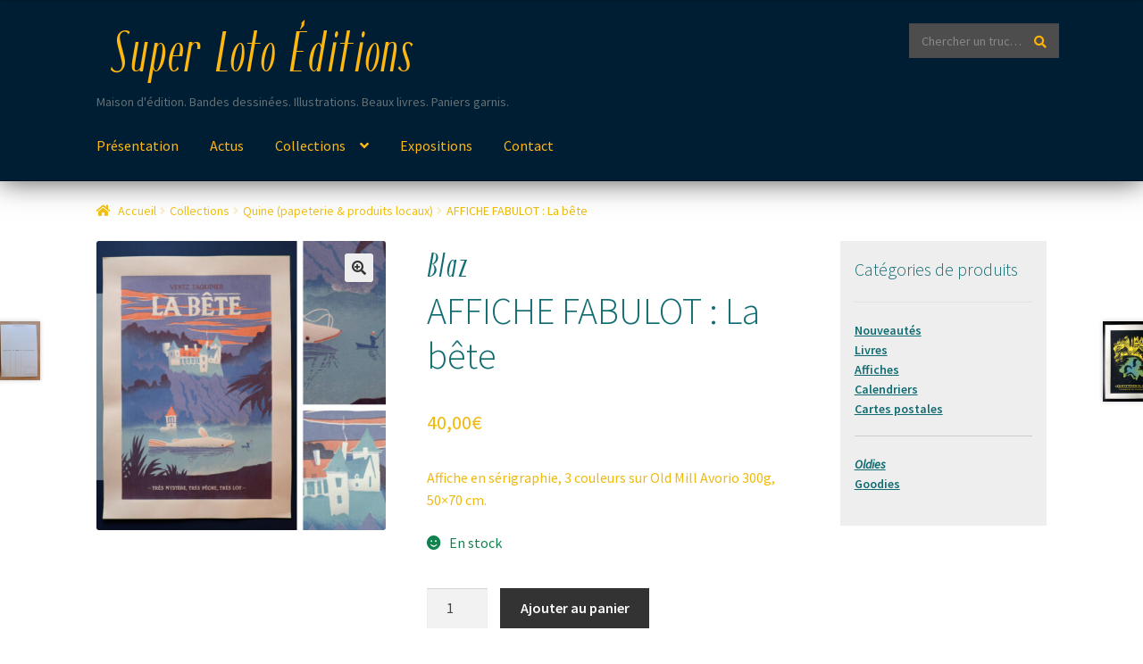

--- FILE ---
content_type: text/html; charset=UTF-8
request_url: https://superlotoeditions.fr/collections/quine/affiche-fabulot-la-bete/
body_size: 16451
content:
<!doctype html>
<html lang="fr-FR">

<head>
<meta name="MobileOptimized" content="width" />
<meta name="HandheldFriendly" content="true" />
<meta name="generator" content="Drupal 11 (https://www.drupal.org)" />

	<meta charset="UTF-8">
	<meta name="viewport" content="width=device-width, initial-scale=1, maximum-scale=2.0">
	<link rel="profile" href="http://gmpg.org/xfn/11">
	

	<title>AFFICHE FABULOT : La bête &#8211; Super Loto Éditions</title>
<meta name='robots' content='max-image-preview:large' />
	<style>img:is([sizes="auto" i], [sizes^="auto," i]) { contain-intrinsic-size: 3000px 1500px }</style>
	<link rel='dns-prefetch' href='//fonts.googleapis.com' />
<link rel="alternate" type="application/rss+xml" title="Super Loto Éditions &raquo; Flux" href="https://superlotoeditions.fr/feed/" />
<link rel="alternate" type="application/rss+xml" title="Super Loto Éditions &raquo; Flux des commentaires" href="https://superlotoeditions.fr/comments/feed/" />
<script type="text/javascript">
/* <![CDATA[ */
window._wpemojiSettings = {"baseUrl":"https:\/\/s.w.org\/images\/core\/emoji\/15.0.3\/72x72\/","ext":".png","svgUrl":"https:\/\/s.w.org\/images\/core\/emoji\/15.0.3\/svg\/","svgExt":".svg","source":{"concatemoji":"https:\/\/superlotoeditions.fr\/lib\/js\/wp-emoji-release.min.js?rnd=36506"}};
/*! This file is auto-generated */
!function(i,n){var o,s,e;function c(e){try{var t={supportTests:e,timestamp:(new Date).valueOf()};sessionStorage.setItem(o,JSON.stringify(t))}catch(e){}}function p(e,t,n){e.clearRect(0,0,e.canvas.width,e.canvas.height),e.fillText(t,0,0);var t=new Uint32Array(e.getImageData(0,0,e.canvas.width,e.canvas.height).data),r=(e.clearRect(0,0,e.canvas.width,e.canvas.height),e.fillText(n,0,0),new Uint32Array(e.getImageData(0,0,e.canvas.width,e.canvas.height).data));return t.every(function(e,t){return e===r[t]})}function u(e,t,n){switch(t){case"flag":return n(e,"\ud83c\udff3\ufe0f\u200d\u26a7\ufe0f","\ud83c\udff3\ufe0f\u200b\u26a7\ufe0f")?!1:!n(e,"\ud83c\uddfa\ud83c\uddf3","\ud83c\uddfa\u200b\ud83c\uddf3")&&!n(e,"\ud83c\udff4\udb40\udc67\udb40\udc62\udb40\udc65\udb40\udc6e\udb40\udc67\udb40\udc7f","\ud83c\udff4\u200b\udb40\udc67\u200b\udb40\udc62\u200b\udb40\udc65\u200b\udb40\udc6e\u200b\udb40\udc67\u200b\udb40\udc7f");case"emoji":return!n(e,"\ud83d\udc26\u200d\u2b1b","\ud83d\udc26\u200b\u2b1b")}return!1}function f(e,t,n){var r="undefined"!=typeof WorkerGlobalScope&&self instanceof WorkerGlobalScope?new OffscreenCanvas(300,150):i.createElement("canvas"),a=r.getContext("2d",{willReadFrequently:!0}),o=(a.textBaseline="top",a.font="600 32px Arial",{});return e.forEach(function(e){o[e]=t(a,e,n)}),o}function t(e){var t=i.createElement("script");t.src=e,t.defer=!0,i.head.appendChild(t)}"undefined"!=typeof Promise&&(o="wpEmojiSettingsSupports",s=["flag","emoji"],n.supports={everything:!0,everythingExceptFlag:!0},e=new Promise(function(e){i.addEventListener("DOMContentLoaded",e,{once:!0})}),new Promise(function(t){var n=function(){try{var e=JSON.parse(sessionStorage.getItem(o));if("object"==typeof e&&"number"==typeof e.timestamp&&(new Date).valueOf()<e.timestamp+604800&&"object"==typeof e.supportTests)return e.supportTests}catch(e){}return null}();if(!n){if("undefined"!=typeof Worker&&"undefined"!=typeof OffscreenCanvas&&"undefined"!=typeof URL&&URL.createObjectURL&&"undefined"!=typeof Blob)try{var e="postMessage("+f.toString()+"("+[JSON.stringify(s),u.toString(),p.toString()].join(",")+"));",r=new Blob([e],{type:"text/javascript"}),a=new Worker(URL.createObjectURL(r),{name:"wpTestEmojiSupports"});return void(a.onmessage=function(e){c(n=e.data),a.terminate(),t(n)})}catch(e){}c(n=f(s,u,p))}t(n)}).then(function(e){for(var t in e)n.supports[t]=e[t],n.supports.everything=n.supports.everything&&n.supports[t],"flag"!==t&&(n.supports.everythingExceptFlag=n.supports.everythingExceptFlag&&n.supports[t]);n.supports.everythingExceptFlag=n.supports.everythingExceptFlag&&!n.supports.flag,n.DOMReady=!1,n.readyCallback=function(){n.DOMReady=!0}}).then(function(){return e}).then(function(){var e;n.supports.everything||(n.readyCallback(),(e=n.source||{}).concatemoji?t(e.concatemoji):e.wpemoji&&e.twemoji&&(t(e.twemoji),t(e.wpemoji)))}))}((window,document),window._wpemojiSettings);
/* ]]> */
</script>
<style id='wp-emoji-styles-inline-css' type='text/css'>

	img.wp-smiley, img.emoji {
		display: inline !important;
		border: none !important;
		box-shadow: none !important;
		height: 1em !important;
		width: 1em !important;
		margin: 0 0.07em !important;
		vertical-align: -0.1em !important;
		background: none !important;
		padding: 0 !important;
	}
</style>
<link rel='stylesheet' id='wp-block-library-css' href='https://superlotoeditions.fr/lib/css/dist/block-library/style.min.css?rnd=36506' type='text/css' media='all' />
<style id='wp-block-library-theme-inline-css' type='text/css'>
.wp-block-audio :where(figcaption){color:#555;font-size:13px;text-align:center}.is-dark-theme .wp-block-audio :where(figcaption){color:#ffffffa6}.wp-block-audio{margin:0 0 1em}.wp-block-code{border:1px solid #ccc;border-radius:4px;font-family:Menlo,Consolas,monaco,monospace;padding:.8em 1em}.wp-block-embed :where(figcaption){color:#555;font-size:13px;text-align:center}.is-dark-theme .wp-block-embed :where(figcaption){color:#ffffffa6}.wp-block-embed{margin:0 0 1em}.blocks-gallery-caption{color:#555;font-size:13px;text-align:center}.is-dark-theme .blocks-gallery-caption{color:#ffffffa6}:root :where(.wp-block-image figcaption){color:#555;font-size:13px;text-align:center}.is-dark-theme :root :where(.wp-block-image figcaption){color:#ffffffa6}.wp-block-image{margin:0 0 1em}.wp-block-pullquote{border-bottom:4px solid;border-top:4px solid;color:currentColor;margin-bottom:1.75em}.wp-block-pullquote cite,.wp-block-pullquote footer,.wp-block-pullquote__citation{color:currentColor;font-size:.8125em;font-style:normal;text-transform:uppercase}.wp-block-quote{border-left:.25em solid;margin:0 0 1.75em;padding-left:1em}.wp-block-quote cite,.wp-block-quote footer{color:currentColor;font-size:.8125em;font-style:normal;position:relative}.wp-block-quote:where(.has-text-align-right){border-left:none;border-right:.25em solid;padding-left:0;padding-right:1em}.wp-block-quote:where(.has-text-align-center){border:none;padding-left:0}.wp-block-quote.is-large,.wp-block-quote.is-style-large,.wp-block-quote:where(.is-style-plain){border:none}.wp-block-search .wp-block-search__label{font-weight:700}.wp-block-search__button{border:1px solid #ccc;padding:.375em .625em}:where(.wp-block-group.has-background){padding:1.25em 2.375em}.wp-block-separator.has-css-opacity{opacity:.4}.wp-block-separator{border:none;border-bottom:2px solid;margin-left:auto;margin-right:auto}.wp-block-separator.has-alpha-channel-opacity{opacity:1}.wp-block-separator:not(.is-style-wide):not(.is-style-dots){width:100px}.wp-block-separator.has-background:not(.is-style-dots){border-bottom:none;height:1px}.wp-block-separator.has-background:not(.is-style-wide):not(.is-style-dots){height:2px}.wp-block-table{margin:0 0 1em}.wp-block-table td,.wp-block-table th{word-break:normal}.wp-block-table :where(figcaption){color:#555;font-size:13px;text-align:center}.is-dark-theme .wp-block-table :where(figcaption){color:#ffffffa6}.wp-block-video :where(figcaption){color:#555;font-size:13px;text-align:center}.is-dark-theme .wp-block-video :where(figcaption){color:#ffffffa6}.wp-block-video{margin:0 0 1em}:root :where(.wp-block-template-part.has-background){margin-bottom:0;margin-top:0;padding:1.25em 2.375em}
</style>
<style id='classic-theme-styles-inline-css' type='text/css'>
/*! This file is auto-generated */
.wp-block-button__link{color:#fff;background-color:#32373c;border-radius:9999px;box-shadow:none;text-decoration:none;padding:calc(.667em + 2px) calc(1.333em + 2px);font-size:1.125em}.wp-block-file__button{background:#32373c;color:#fff;text-decoration:none}
</style>
<style id='global-styles-inline-css' type='text/css'>
:root{--wp--preset--aspect-ratio--square: 1;--wp--preset--aspect-ratio--4-3: 4/3;--wp--preset--aspect-ratio--3-4: 3/4;--wp--preset--aspect-ratio--3-2: 3/2;--wp--preset--aspect-ratio--2-3: 2/3;--wp--preset--aspect-ratio--16-9: 16/9;--wp--preset--aspect-ratio--9-16: 9/16;--wp--preset--color--black: #000000;--wp--preset--color--cyan-bluish-gray: #abb8c3;--wp--preset--color--white: #ffffff;--wp--preset--color--pale-pink: #f78da7;--wp--preset--color--vivid-red: #cf2e2e;--wp--preset--color--luminous-vivid-orange: #ff6900;--wp--preset--color--luminous-vivid-amber: #fcb900;--wp--preset--color--light-green-cyan: #7bdcb5;--wp--preset--color--vivid-green-cyan: #00d084;--wp--preset--color--pale-cyan-blue: #8ed1fc;--wp--preset--color--vivid-cyan-blue: #0693e3;--wp--preset--color--vivid-purple: #9b51e0;--wp--preset--gradient--vivid-cyan-blue-to-vivid-purple: linear-gradient(135deg,rgba(6,147,227,1) 0%,rgb(155,81,224) 100%);--wp--preset--gradient--light-green-cyan-to-vivid-green-cyan: linear-gradient(135deg,rgb(122,220,180) 0%,rgb(0,208,130) 100%);--wp--preset--gradient--luminous-vivid-amber-to-luminous-vivid-orange: linear-gradient(135deg,rgba(252,185,0,1) 0%,rgba(255,105,0,1) 100%);--wp--preset--gradient--luminous-vivid-orange-to-vivid-red: linear-gradient(135deg,rgba(255,105,0,1) 0%,rgb(207,46,46) 100%);--wp--preset--gradient--very-light-gray-to-cyan-bluish-gray: linear-gradient(135deg,rgb(238,238,238) 0%,rgb(169,184,195) 100%);--wp--preset--gradient--cool-to-warm-spectrum: linear-gradient(135deg,rgb(74,234,220) 0%,rgb(151,120,209) 20%,rgb(207,42,186) 40%,rgb(238,44,130) 60%,rgb(251,105,98) 80%,rgb(254,248,76) 100%);--wp--preset--gradient--blush-light-purple: linear-gradient(135deg,rgb(255,206,236) 0%,rgb(152,150,240) 100%);--wp--preset--gradient--blush-bordeaux: linear-gradient(135deg,rgb(254,205,165) 0%,rgb(254,45,45) 50%,rgb(107,0,62) 100%);--wp--preset--gradient--luminous-dusk: linear-gradient(135deg,rgb(255,203,112) 0%,rgb(199,81,192) 50%,rgb(65,88,208) 100%);--wp--preset--gradient--pale-ocean: linear-gradient(135deg,rgb(255,245,203) 0%,rgb(182,227,212) 50%,rgb(51,167,181) 100%);--wp--preset--gradient--electric-grass: linear-gradient(135deg,rgb(202,248,128) 0%,rgb(113,206,126) 100%);--wp--preset--gradient--midnight: linear-gradient(135deg,rgb(2,3,129) 0%,rgb(40,116,252) 100%);--wp--preset--font-size--small: 13px;--wp--preset--font-size--medium: 20px;--wp--preset--font-size--large: 36px;--wp--preset--font-size--x-large: 42px;--wp--preset--font-family--inter: "Inter", sans-serif;--wp--preset--font-family--cardo: Cardo;--wp--preset--spacing--20: 0.44rem;--wp--preset--spacing--30: 0.67rem;--wp--preset--spacing--40: 1rem;--wp--preset--spacing--50: 1.5rem;--wp--preset--spacing--60: 2.25rem;--wp--preset--spacing--70: 3.38rem;--wp--preset--spacing--80: 5.06rem;--wp--preset--shadow--natural: 6px 6px 9px rgba(0, 0, 0, 0.2);--wp--preset--shadow--deep: 12px 12px 50px rgba(0, 0, 0, 0.4);--wp--preset--shadow--sharp: 6px 6px 0px rgba(0, 0, 0, 0.2);--wp--preset--shadow--outlined: 6px 6px 0px -3px rgba(255, 255, 255, 1), 6px 6px rgba(0, 0, 0, 1);--wp--preset--shadow--crisp: 6px 6px 0px rgba(0, 0, 0, 1);}:where(.is-layout-flex){gap: 0.5em;}:where(.is-layout-grid){gap: 0.5em;}body .is-layout-flex{display: flex;}.is-layout-flex{flex-wrap: wrap;align-items: center;}.is-layout-flex > :is(*, div){margin: 0;}body .is-layout-grid{display: grid;}.is-layout-grid > :is(*, div){margin: 0;}:where(.wp-block-columns.is-layout-flex){gap: 2em;}:where(.wp-block-columns.is-layout-grid){gap: 2em;}:where(.wp-block-post-template.is-layout-flex){gap: 1.25em;}:where(.wp-block-post-template.is-layout-grid){gap: 1.25em;}.has-black-color{color: var(--wp--preset--color--black) !important;}.has-cyan-bluish-gray-color{color: var(--wp--preset--color--cyan-bluish-gray) !important;}.has-white-color{color: var(--wp--preset--color--white) !important;}.has-pale-pink-color{color: var(--wp--preset--color--pale-pink) !important;}.has-vivid-red-color{color: var(--wp--preset--color--vivid-red) !important;}.has-luminous-vivid-orange-color{color: var(--wp--preset--color--luminous-vivid-orange) !important;}.has-luminous-vivid-amber-color{color: var(--wp--preset--color--luminous-vivid-amber) !important;}.has-light-green-cyan-color{color: var(--wp--preset--color--light-green-cyan) !important;}.has-vivid-green-cyan-color{color: var(--wp--preset--color--vivid-green-cyan) !important;}.has-pale-cyan-blue-color{color: var(--wp--preset--color--pale-cyan-blue) !important;}.has-vivid-cyan-blue-color{color: var(--wp--preset--color--vivid-cyan-blue) !important;}.has-vivid-purple-color{color: var(--wp--preset--color--vivid-purple) !important;}.has-black-background-color{background-color: var(--wp--preset--color--black) !important;}.has-cyan-bluish-gray-background-color{background-color: var(--wp--preset--color--cyan-bluish-gray) !important;}.has-white-background-color{background-color: var(--wp--preset--color--white) !important;}.has-pale-pink-background-color{background-color: var(--wp--preset--color--pale-pink) !important;}.has-vivid-red-background-color{background-color: var(--wp--preset--color--vivid-red) !important;}.has-luminous-vivid-orange-background-color{background-color: var(--wp--preset--color--luminous-vivid-orange) !important;}.has-luminous-vivid-amber-background-color{background-color: var(--wp--preset--color--luminous-vivid-amber) !important;}.has-light-green-cyan-background-color{background-color: var(--wp--preset--color--light-green-cyan) !important;}.has-vivid-green-cyan-background-color{background-color: var(--wp--preset--color--vivid-green-cyan) !important;}.has-pale-cyan-blue-background-color{background-color: var(--wp--preset--color--pale-cyan-blue) !important;}.has-vivid-cyan-blue-background-color{background-color: var(--wp--preset--color--vivid-cyan-blue) !important;}.has-vivid-purple-background-color{background-color: var(--wp--preset--color--vivid-purple) !important;}.has-black-border-color{border-color: var(--wp--preset--color--black) !important;}.has-cyan-bluish-gray-border-color{border-color: var(--wp--preset--color--cyan-bluish-gray) !important;}.has-white-border-color{border-color: var(--wp--preset--color--white) !important;}.has-pale-pink-border-color{border-color: var(--wp--preset--color--pale-pink) !important;}.has-vivid-red-border-color{border-color: var(--wp--preset--color--vivid-red) !important;}.has-luminous-vivid-orange-border-color{border-color: var(--wp--preset--color--luminous-vivid-orange) !important;}.has-luminous-vivid-amber-border-color{border-color: var(--wp--preset--color--luminous-vivid-amber) !important;}.has-light-green-cyan-border-color{border-color: var(--wp--preset--color--light-green-cyan) !important;}.has-vivid-green-cyan-border-color{border-color: var(--wp--preset--color--vivid-green-cyan) !important;}.has-pale-cyan-blue-border-color{border-color: var(--wp--preset--color--pale-cyan-blue) !important;}.has-vivid-cyan-blue-border-color{border-color: var(--wp--preset--color--vivid-cyan-blue) !important;}.has-vivid-purple-border-color{border-color: var(--wp--preset--color--vivid-purple) !important;}.has-vivid-cyan-blue-to-vivid-purple-gradient-background{background: var(--wp--preset--gradient--vivid-cyan-blue-to-vivid-purple) !important;}.has-light-green-cyan-to-vivid-green-cyan-gradient-background{background: var(--wp--preset--gradient--light-green-cyan-to-vivid-green-cyan) !important;}.has-luminous-vivid-amber-to-luminous-vivid-orange-gradient-background{background: var(--wp--preset--gradient--luminous-vivid-amber-to-luminous-vivid-orange) !important;}.has-luminous-vivid-orange-to-vivid-red-gradient-background{background: var(--wp--preset--gradient--luminous-vivid-orange-to-vivid-red) !important;}.has-very-light-gray-to-cyan-bluish-gray-gradient-background{background: var(--wp--preset--gradient--very-light-gray-to-cyan-bluish-gray) !important;}.has-cool-to-warm-spectrum-gradient-background{background: var(--wp--preset--gradient--cool-to-warm-spectrum) !important;}.has-blush-light-purple-gradient-background{background: var(--wp--preset--gradient--blush-light-purple) !important;}.has-blush-bordeaux-gradient-background{background: var(--wp--preset--gradient--blush-bordeaux) !important;}.has-luminous-dusk-gradient-background{background: var(--wp--preset--gradient--luminous-dusk) !important;}.has-pale-ocean-gradient-background{background: var(--wp--preset--gradient--pale-ocean) !important;}.has-electric-grass-gradient-background{background: var(--wp--preset--gradient--electric-grass) !important;}.has-midnight-gradient-background{background: var(--wp--preset--gradient--midnight) !important;}.has-small-font-size{font-size: var(--wp--preset--font-size--small) !important;}.has-medium-font-size{font-size: var(--wp--preset--font-size--medium) !important;}.has-large-font-size{font-size: var(--wp--preset--font-size--large) !important;}.has-x-large-font-size{font-size: var(--wp--preset--font-size--x-large) !important;}
:where(.wp-block-post-template.is-layout-flex){gap: 1.25em;}:where(.wp-block-post-template.is-layout-grid){gap: 1.25em;}
:where(.wp-block-columns.is-layout-flex){gap: 2em;}:where(.wp-block-columns.is-layout-grid){gap: 2em;}
:root :where(.wp-block-pullquote){font-size: 1.5em;line-height: 1.6;}
</style>
<link rel='stylesheet' id='photoswipe-css' href='https://superlotoeditions.fr/core/modules/39d10ee62c/assets/css/photoswipe/photoswipe.min.css?rnd=36506' type='text/css' media='all' />
<link rel='stylesheet' id='photoswipe-default-skin-css' href='https://superlotoeditions.fr/core/modules/39d10ee62c/assets/css/photoswipe/default-skin/default-skin.min.css?rnd=36506' type='text/css' media='all' />
<style id='woocommerce-inline-inline-css' type='text/css'>
.woocommerce form .form-row .required { visibility: visible; }
</style>
<link rel='stylesheet' id='brands-styles-css' href='https://superlotoeditions.fr/core/modules/39d10ee62c/assets/css/brands.css?rnd=36506' type='text/css' media='all' />
<link rel='stylesheet' id='storefront-style-css' href='https://superlotoeditions.fr/core/views/86988c6ccf/design.css?rnd=36506' type='text/css' media='all' />
<style id='storefront-style-inline-css' type='text/css'>

			.main-navigation ul li a,
			.site-title a,
			.site-title a svg path,
			ul.menu li a,
			.site-branding h1 a,
			.site-footer .storefront-handheld-footer-bar a:not(.button),
			button.menu-toggle,
			button.menu-toggle:hover,
			.handheld-navigation .dropdown-toggle {
                transition: color 150ms ease, fill 150ms ease;
				color: #ffb711;
				fill: #ffb711;
			}

			button.menu-toggle,
			button.menu-toggle:hover {
				border-color: #ffb711;
			}

			.main-navigation ul li a:hover,
			.main-navigation ul li:hover > a,
			.site-title a:hover,
			.site-title a:hover svg path,
			.site-header ul.menu li.current-menu-item > a {
				color: #ff7411;
				fill: #ff7411;
			}

			table th {
				background-color: #f8f8f8;
			}

			table tbody td {
				background-color: #fdfdfd;
			}

			table tbody tr:nth-child(2n) td,
			fieldset,
			fieldset legend {
				background-color: #fbfbfb;
			}

			.site-header,
			.secondary-navigation ul ul,
			.main-navigation ul.menu > li.menu-item-has-children:after,
			.secondary-navigation ul.menu ul,
			.storefront-handheld-footer-bar,
			.storefront-handheld-footer-bar ul li > a,
			.storefront-handheld-footer-bar ul li.search .site-search,
			button.menu-toggle,
			button.menu-toggle:hover {
				background-color: #001e33;
			}

			p.site-description,
			.site-header,
			.storefront-handheld-footer-bar {
				color: #637075;
			}

			button.menu-toggle:after,
			button.menu-toggle:before,
			button.menu-toggle span:before {
				background-color: #ffb711;
			}

			h1, h2, h3, h4, h5, h6 {
				color: #116c72;
			}

			.widget h1 {
				border-bottom-color: #116c72;
			}

			body,
			.secondary-navigation a {
				color: #efba0b;
			}

			.widget-area .widget a,
			.hentry .entry-header .posted-on a,
			.hentry .entry-header .post-author a,
			.hentry .entry-header .post-comments a,
			.hentry .entry-header .byline a {
				color: #f4bf10;
			}

			a  {
				color: #ffb200;
			}

			a:focus,
			.button:focus,
			.button.alt:focus,
			button:focus,
			input[type="button"]:focus,
			input[type="reset"]:focus,
			input[type="submit"]:focus {
				outline-color: #ffb200;
			}

			button, input[type="button"], input[type="reset"], input[type="submit"], .button, .widget a.button {
				background-color: #eeeeee;
				border-color: #eeeeee;
				color: #333333;
			}

			button:hover, input[type="button"]:hover, input[type="reset"]:hover, input[type="submit"]:hover, .button:hover, .widget a.button:hover {
				background-color: #d5d5d5;
				border-color: #d5d5d5;
				color: #333333;
			}

			button.alt, input[type="button"].alt, input[type="reset"].alt, input[type="submit"].alt, .button.alt, .widget-area .widget a.button.alt {
				background-color: #333333;
				border-color: #333333;
				color: #ffffff;
			}

			button.alt:hover, input[type="button"].alt:hover, input[type="reset"].alt:hover, input[type="submit"].alt:hover, .button.alt:hover, .widget-area .widget a.button.alt:hover {
				background-color: #1a1a1a;
				border-color: #1a1a1a;
				color: #ffffff;
			}

			.pagination .page-numbers li .page-numbers.current {
				background-color: #e6e6e6;
				color: #e5b001;
			}

			#comments .comment-list .comment-content .comment-text {
				background-color: #f8f8f8;
			}

			.site-footer {
				background-color: #2d2d2d;
				color: #ffffff;
			}

			.site-footer a:not(.button) {
                transition: color 150ms ease;
				color: #ffb200;
			}

			.site-footer a:not(.button):hover {
				color: #ff7411;
			}

			.site-footer h1, .site-footer h2, .site-footer h3, .site-footer h4, .site-footer h5, .site-footer h6 {
				color: #333333;
			}

			.page-template-template-homepage.has-post-thumbnail .type-page.has-post-thumbnail .entry-title {
				color: #000000;
			}

			.page-template-template-homepage.has-post-thumbnail .type-page.has-post-thumbnail .entry-content {
				color: #000000;
			}

			@media screen and ( min-width: 768px ) {
				.secondary-navigation ul.menu a:hover {
					color: #7c898e;
				}

				.secondary-navigation ul.menu a {
					color: #637075;
				}

				.main-navigation ul.menu ul.sub-menu,
				.main-navigation ul.nav-menu ul.children {
					background-color: #000f24;
				}

				.site-header {
					border-bottom-color: #000f24;
				}
			}
</style>
<link rel='stylesheet' id='storefront-gutenberg-blocks-css' href='https://superlotoeditions.fr/core/views/86988c6ccf/assets/css/base/gutenberg-blocks.css?rnd=36506' type='text/css' media='all' />
<style id='storefront-gutenberg-blocks-inline-css' type='text/css'>

				.wp-block-button .wp-block-button__link {
					border-color: #eeeeee;
				}

				.wp-block-button:not(.has-text-color) .wp-block-button__link {
					color: #333333;
				}

				.wp-block-button:not(.has-text-color) .wp-block-button__link:hover,
				.wp-block-button:not(.has-text-color) .wp-block-button__link:focus,
				.wp-block-button:not(.has-text-color) .wp-block-button__link:active {
					color: #333333;
				}

				.wp-block-button:not(.has-background) .wp-block-button__link {
					background-color: #eeeeee;
				}

				.wp-block-button:not(.has-background) .wp-block-button__link:hover,
				.wp-block-button:not(.has-background) .wp-block-button__link:focus,
				.wp-block-button:not(.has-background) .wp-block-button__link:active {
					border-color: #d5d5d5;
					background-color: #d5d5d5;
				}

				.wp-block-quote footer,
				.wp-block-quote cite {
					color: #efba0b;
				}

				.wp-block-image figcaption {
					color: #efba0b;
				}

				.wp-block-separator.is-style-dots::before {
					color: #116c72;
				}

				.wp-block-file .wp-block-file__button {
					color: #333333;
					background-color: #eeeeee;
					border-color: #eeeeee;
				}

				.wp-block-file .wp-block-file__button:hover, .wp-block-file .wp-block-file__button:focus, .wp-block-file .wp-block-file__button:active {
					color: #333333;
					background-color: #d5d5d5;
					background-color: #d5d5d5;
				}

				.wp-block-code,
				.wp-block-preformatted pre {
					color: #efba0b;
				}

				.wp-block-table:not( .is-style-stripes ) tbody tr:nth-child(2n) td {
					background-color: #fdfdfd;
				}
			
</style>
<link rel='stylesheet' id='storefront-icons-css' href='https://superlotoeditions.fr/core/views/86988c6ccf/assets/css/base/icons.css?rnd=36506' type='text/css' media='all' />
<link rel='stylesheet' id='storefront-fonts-css' href='https://fonts.googleapis.com/css?family=Source+Sans+Pro:400,300,300italic,400italic,600,700,900&#038;subset=latin%2Clatin-ext' type='text/css' media='all' />
<link rel='stylesheet' id='storefront-woocommerce-style-css' href='https://superlotoeditions.fr/core/views/86988c6ccf/assets/css/woocommerce/woocommerce.css?rnd=36506' type='text/css' media='all' />
<style id='storefront-woocommerce-style-inline-css' type='text/css'>

			a.cart-contents,
			.site-header-cart .widget_shopping_cart a {
                transition: color 150ms ease;
				color: #ffb711;
			}

			a.cart-contents:hover,
			.site-header-cart .widget_shopping_cart a:hover,
			.site-header-cart:hover > li > a {
				color: #ff7411;
			}

			table.cart td.product-remove,
			table.cart td.actions {
				border-top-color: #ffffff;
			}

			.storefront-handheld-footer-bar ul li.cart .count {
				background-color: #ffb711;
				color: #001e33;
				border-color: #001e33;
			}

			.woocommerce-tabs ul.tabs li.active a,
			ul.products li.product .price,
			.onsale,
			.widget_search form:before,
			.widget_product_search form:before {
				color: #efba0b;
			}

			.woocommerce-breadcrumb a,
			a.woocommerce-review-link,
			.product_meta a {
				color: #f4bf10;
			}

			.onsale {
				border-color: #efba0b;
			}

			.star-rating span:before,
			.quantity .plus, .quantity .minus,
			p.stars a:hover:after,
			p.stars a:after,
			.star-rating span:before,
			#payment .payment_methods li input[type=radio]:first-child:checked+label:before {
				color: #ffb200;
			}

			.widget_price_filter .ui-slider .ui-slider-range,
			.widget_price_filter .ui-slider .ui-slider-handle {
				background-color: #ffb200;
			}

			.order_details {
				background-color: #f8f8f8;
			}

			.order_details > li {
				border-bottom: 1px dotted #e3e3e3;
			}

			.order_details:before,
			.order_details:after {
				background: -webkit-linear-gradient(transparent 0,transparent 0),-webkit-linear-gradient(135deg,#f8f8f8 33.33%,transparent 33.33%),-webkit-linear-gradient(45deg,#f8f8f8 33.33%,transparent 33.33%)
			}

			#order_review {
				background-color: #ffffff;
			}

			#payment .payment_methods > li .payment_box,
			#payment .place-order {
				background-color: #fafafa;
			}

			#payment .payment_methods > li:not(.woocommerce-notice) {
				background-color: #f5f5f5;
			}

			#payment .payment_methods > li:not(.woocommerce-notice):hover {
				background-color: #f0f0f0;
			}

			.woocommerce-pagination .page-numbers li .page-numbers.current {
				background-color: #e6e6e6;
				color: #e5b001;
			}

			.onsale,
			.woocommerce-pagination .page-numbers li .page-numbers:not(.current) {
				color: #efba0b;
			}

			p.stars a:before,
			p.stars a:hover~a:before,
			p.stars.selected a.active~a:before {
				color: #efba0b;
			}

			p.stars.selected a.active:before,
			p.stars:hover a:before,
			p.stars.selected a:not(.active):before,
			p.stars.selected a.active:before {
				color: #ffb200;
			}

			.single-product div.product .woocommerce-product-gallery .woocommerce-product-gallery__trigger {
				background-color: #eeeeee;
				color: #333333;
			}

			.single-product div.product .woocommerce-product-gallery .woocommerce-product-gallery__trigger:hover {
				background-color: #d5d5d5;
				border-color: #d5d5d5;
				color: #333333;
			}

			.button.added_to_cart:focus,
			.button.wc-forward:focus {
				outline-color: #ffb200;
			}

			.added_to_cart, .site-header-cart .widget_shopping_cart a.button {
				background-color: #eeeeee;
				border-color: #eeeeee;
				color: #333333;
			}

			.added_to_cart:hover, .site-header-cart .widget_shopping_cart a.button:hover {
				background-color: #d5d5d5;
				border-color: #d5d5d5;
				color: #333333;
			}

			.added_to_cart.alt, .added_to_cart, .widget a.button.checkout {
				background-color: #333333;
				border-color: #333333;
				color: #ffffff;
			}

			.added_to_cart.alt:hover, .added_to_cart:hover, .widget a.button.checkout:hover {
				background-color: #1a1a1a;
				border-color: #1a1a1a;
				color: #ffffff;
			}

			.button.loading {
				color: #eeeeee;
			}

			.button.loading:hover {
				background-color: #eeeeee;
			}

			.button.loading:after {
				color: #333333;
			}

			@media screen and ( min-width: 768px ) {
				.site-header-cart .widget_shopping_cart,
				.site-header .product_list_widget li .quantity {
					color: #637075;
				}

				.site-header-cart .widget_shopping_cart .buttons,
				.site-header-cart .widget_shopping_cart .total {
					background-color: #001429;
				}

				.site-header-cart .widget_shopping_cart {
					background-color: #000f24;
				}
			}
				.storefront-product-pagination a {
					color: #efba0b;
					background-color: #ffffff;
				}
				.storefront-sticky-add-to-cart {
					color: #efba0b;
					background-color: #ffffff;
				}

				.storefront-sticky-add-to-cart a:not(.button) {
					color: #ffb711;
				}
</style>
<link rel='stylesheet' id='storefront-woocommerce-brands-style-css' href='https://superlotoeditions.fr/core/views/86988c6ccf/assets/css/woocommerce/extensions/brands.css?rnd=36506' type='text/css' media='all' />
<script type="text/javascript" src="https://superlotoeditions.fr/lib/js/jquery/jquery.min.js?rnd=36506" id="jquery-core-js"></script>
<script type="text/javascript" src="https://superlotoeditions.fr/lib/js/jquery/jquery-migrate.min.js?rnd=36506" id="jquery-migrate-js"></script>
<script type="text/javascript" src="https://superlotoeditions.fr/core/modules/39d10ee62c/assets/js/jquery-blockui/jquery.blockUI.min.js?rnd=36506" id="jquery-blockui-js" defer="defer" data-wp-strategy="defer"></script>
<script type="text/javascript" id="wc-add-to-cart-js-extra">
/* <![CDATA[ */
var wc_add_to_cart_params = {"ajax_url":"\/wp-admin\/admin-ajax.php","wc_ajax_url":"\/?wc-ajax=%%endpoint%%","i18n_view_cart":"Voir le panier","cart_url":"https:\/\/superlotoeditions.fr\/panier\/","is_cart":"","cart_redirect_after_add":"no"};
/* ]]> */
</script>
<script type="text/javascript" src="https://superlotoeditions.fr/core/modules/39d10ee62c/assets/js/frontend/add-to-cart.min.js?rnd=36506" id="wc-add-to-cart-js" defer="defer" data-wp-strategy="defer"></script>
<script type="text/javascript" src="https://superlotoeditions.fr/core/modules/39d10ee62c/assets/js/zoom/jquery.zoom.min.js?rnd=36506" id="zoom-js" defer="defer" data-wp-strategy="defer"></script>
<script type="text/javascript" src="https://superlotoeditions.fr/core/modules/39d10ee62c/assets/js/flexslider/jquery.flexslider.min.js?rnd=36506" id="flexslider-js" defer="defer" data-wp-strategy="defer"></script>
<script type="text/javascript" src="https://superlotoeditions.fr/core/modules/39d10ee62c/assets/js/photoswipe/photoswipe.min.js?rnd=36506" id="photoswipe-js" defer="defer" data-wp-strategy="defer"></script>
<script type="text/javascript" src="https://superlotoeditions.fr/core/modules/39d10ee62c/assets/js/photoswipe/photoswipe-ui-default.min.js?rnd=36506" id="photoswipe-ui-default-js" defer="defer" data-wp-strategy="defer"></script>
<script type="text/javascript" id="wc-single-product-js-extra">
/* <![CDATA[ */
var wc_single_product_params = {"i18n_required_rating_text":"Veuillez s\u00e9lectionner une note","i18n_product_gallery_trigger_text":"Voir la galerie d\u2019images en plein \u00e9cran","review_rating_required":"yes","flexslider":{"rtl":false,"animation":"slide","smoothHeight":true,"directionNav":false,"controlNav":"thumbnails","slideshow":false,"animationSpeed":500,"animationLoop":false,"allowOneSlide":false},"zoom_enabled":"1","zoom_options":[],"photoswipe_enabled":"1","photoswipe_options":{"shareEl":false,"closeOnScroll":false,"history":false,"hideAnimationDuration":0,"showAnimationDuration":0},"flexslider_enabled":"1"};
/* ]]> */
</script>
<script type="text/javascript" src="https://superlotoeditions.fr/core/modules/39d10ee62c/assets/js/frontend/single-product.min.js?rnd=36506" id="wc-single-product-js" defer="defer" data-wp-strategy="defer"></script>
<script type="text/javascript" src="https://superlotoeditions.fr/core/modules/39d10ee62c/assets/js/js-cookie/js.cookie.min.js?rnd=36506" id="js-cookie-js" defer="defer" data-wp-strategy="defer"></script>
<script type="text/javascript" id="woocommerce-js-extra">
/* <![CDATA[ */
var woocommerce_params = {"ajax_url":"\/wp-admin\/admin-ajax.php","wc_ajax_url":"\/?wc-ajax=%%endpoint%%"};
/* ]]> */
</script>
<script type="text/javascript" src="https://superlotoeditions.fr/core/modules/39d10ee62c/assets/js/frontend/woocommerce.min.js?rnd=36506" id="woocommerce-js" defer="defer" data-wp-strategy="defer"></script>
<link rel="canonical" href="https://superlotoeditions.fr/collections/quine/affiche-fabulot-la-bete/" />
<link rel='shortlink' href='https://superlotoeditions.fr/?p=1916' />
<link rel="alternate" title="oEmbed (JSON)" type="application/json+oembed" href="https://superlotoeditions.fr/wp-json/oembed/1.0/embed?url=https%3A%2F%2Fsuperlotoeditions.fr%2Fcollections%2Fquine%2Faffiche-fabulot-la-bete%2F" />
<link rel="alternate" title="oEmbed (XML)" type="text/xml+oembed" href="https://superlotoeditions.fr/wp-json/oembed/1.0/embed?url=https%3A%2F%2Fsuperlotoeditions.fr%2Fcollections%2Fquine%2Faffiche-fabulot-la-bete%2F&#038;format=xml" />
	<noscript><style>.woocommerce-product-gallery{ opacity: 1 !important; }</style></noscript>
	<style class='wp-fonts-local' type='text/css'>
@font-face{font-family:Inter;font-style:normal;font-weight:300 900;font-display:fallback;src:url('https://superlotoeditions.fr/core/modules/39d10ee62c/assets/fonts/Inter-VariableFont_slnt,wght.woff2') format('woff2');font-stretch:normal;}
@font-face{font-family:Cardo;font-style:normal;font-weight:400;font-display:fallback;src:url('https://superlotoeditions.fr/core/modules/39d10ee62c/assets/fonts/cardo_normal_400.woff2') format('woff2');}
</style>
<link rel="icon" href="https://superlotoeditions.fr/storage/2019/04/cropped-logo-sle-32x32.png" sizes="32x32" />
<link rel="icon" href="https://superlotoeditions.fr/storage/2019/04/cropped-logo-sle-192x192.png" sizes="192x192" />
<link rel="apple-touch-icon" href="https://superlotoeditions.fr/storage/2019/04/cropped-logo-sle-180x180.png" />
<meta name="msapplication-TileImage" content="https://superlotoeditions.fr/storage/2019/04/cropped-logo-sle-270x270.png" />
</head>

<body class="product-template-default single single-product postid-1916 wp-embed-responsive theme-sle2019_storefront woocommerce woocommerce-page woocommerce-no-js storefront-align-wide right-sidebar woocommerce-active">

	
	<div id="page" class="hfeed site">
		
		<header id="masthead" class="site-header" role="banner" style="">

			<div class="col-full">		<a class="skip-link screen-reader-text" href="#site-navigation">Aller à la navigation</a>
		<a class="skip-link screen-reader-text" href="#content">Aller au contenu</a>
			<div class="site-branding">
			<div class="beta site-title"><a href="https://superlotoeditions.fr/" rel="home"><span class="site-logo"><?xml version="1.0" encoding="UTF-8"?>
<!DOCTYPE svg  PUBLIC '-//W3C//DTD SVG 1.1//EN'  'http://www.w3.org/Graphics/SVG/1.1/DTD/svg11.dtd'>
<svg enable-background="new 0 0 258.96 177.6" 
     version="1.1" 
     viewBox="0 0 258.96 177.6" 
     xml:space="preserve" 
     xmlns="http://www.w3.org/2000/svg" 
     xmlns:xlink="http://www.w3.org/1999/xlink">
    

	<g id="logo" clip-rule="evenodd" fill-rule="evenodd">
		<path d="m241.68 6.96h0.96c0.25 1.669 2.231 1.608 3.6 2.16v1.92c-0.855 1.23-2.15 1.828-3.84 2.16-6.84 1.342-17.377 1.787-23.28-0.48-0.403-2.84 1.129-3.39 3.36-3.6 6.283-0.591 15.007 0.984 19.2-1.68v-0.48z"/>
		<path d="m146.4 21.12c-0.309 1.612-0.838 3.002-1.44 4.32-15.433 1.674-38.757 3.876-55.439 0.72-2.019-0.382-4.982-0.527-4.56-3.36 10.022-2.174 21.23 0.43 31.44-2.4 1.387-0.384 4.258 7e-3 6.48 0 7.157-0.024 17.348-1.026 23.519 0.72z"/>
		<path d="m225.84 25.68c-1.273 9.63 2.707 22.892-2.64 29.04-0.558-0.322-1.362-0.397-1.92-0.72-1.759-8.866-4.705-23.227-0.24-31.2 2.17 0.39 3.801 1.32 4.8 2.88z"/>
		<path d="m163.44 42.24c0.269 3.545-3.877 3.534-6.24 3.84-17.108 2.215-36.532 1.2-55.44 1.2-9.086 0-17.833 0.994-25.68 0.48-3.917-0.256-8.523-0.777-11.04-3.12 0.671-0.529 0.415-1.985 1.2-2.4 11.916-0.928 24.914-0.412 37.68-0.48 4.247-0.022 8.752-0.919 12.24-1.2 3.373-0.271 8.023 0.881 12 0.96 11.807 0.233 24.772-2.152 35.28 0.72z"/>
		<path d="m186.48 61.2v3.6c-21.548 3.641-45.686 2.64-70.8 2.64-11.924 0-24.119-1.12-35.76-1.44-8.651-0.238-16.982 2.104-26.64 0.96-1.555-0.184-6.202-0.305-6.24-2.88-0.027-1.811 1.569-2.049 3.6-2.4 10.196-1.763 28.337-1.241 39.36-0.72 13.522 0.639 31.257-0.208 45.6 0.48 4.398 0.211 9.545 0.5 14.88 0.24 5.49-0.267 11.385-0.975 15.12-1.439 6.937-0.864 14.102 1.363 20.88 0.959z"/>
		<path d="m225.6 61.68c0.897 4.292-3.198 8.571-5.761 11.28-2.488 2.632-5.338 6.016-8.64 5.76-1.417-3.473 2.087-7.079 4.32-9.84 2.477-3.062 5.305-5.616 7.92-7.2 0.548-0.331 1.245-0.8 2.161 0z"/>
		<path d="m27.36 87.84v-0.72c1.238-0.522 0.692-2.828 1.68-3.6 35.886-0.75 72.811-1.541 108.96-1.92 5.15-0.054 10.372-0.639 15.36-0.48 4.172 0.132 8.757 0.96 13.92 0.96 10.339 0 18.508-1.233 28.32-0.96 2.902 0.081 11.865 0.485 12.239 2.88 0.28 1.789-3.145 2.634-4.56 2.88-15.657 2.722-35.402-0.405-49.92-0.24-5.392 0.061-10.763 2.014-15.6 2.4-9.043 0.721-18.218-1.2-27.601-1.2-4.483 0-8.933 0.53-13.2 0.96-4.781 0.482-8.895-9e-3 -13.44-0.48-17.937-1.86-38.195-1.832-56.158-0.48z"/>
		<path d="m188.88 104.88c-31.986 1.435-64.958 2.473-96.96 0.96-14.6-0.689-29.757 3.253-43.2 0.24 0.509-2.451 2.465-3.455 4.08-4.8 30.972 0.774 64.956-1.136 96.24 0.239 5.173 0.228 10.393 0.069 15.36-0.239 4.987-0.311 9.911-1.125 14.64-1.2 1.386-0.022 4.479 0.63 6.48 0.96 2.533 0.418 3.508 1.134 3.36 3.84z"/>
		<path d="m214.08 171.6c-2.631-0.217-3.512-3.29-4.8-5.04-7.143-9.697-13.95-18.903-20.399-30.239-2.196-3.859-5.807-10.49-5.521-14.4 0.135-0.346 0.374-0.586 0.72-0.72 0.204-0.044 0.227 0.094 0.24 0.24 7.309 3.814 12.402 11.711 17.28 19.68 2.225 3.635 4.335 7.568 6.72 11.76 2.04 3.586 5.818 7.917 6.72 11.521 0.494 1.969 0.535 6.304-0.96 7.198z"/>
		<path d="m170.4 123.12c-2.099 7.108-15.238 5.852-23.76 5.28-6.297-0.423-13.672 0.109-20.88 0-6.893-0.105-13.355-0.708-19.68-0.96-9.57-0.383-19.57 1.704-29.28 1.199-0.567-0.029-7.997 0.14-7.92-2.399 0.049-1.63 3.753-1.904 5.52-2.4 2.337-0.656 3.794-1.66 5.52-1.92 6.828-1.029 13.973 2.911 19.2 0 22.875 3.232 49.163-2.761 71.28 1.2z"/>
		<path d="m30 173.52h-0.72c-0.427-1.935-0.047-3.775 0.48-5.52 2.48-8.212 7.055-15.617 11.04-22.56 4.155-7.239 8.188-14.255 12.72-20.881 0.729-0.659 1.186-2.371 2.4-1.199 0.882 0.077 1.328 0.592 2.16 0.72-2.111 8.629-6.292 16.668-10.32 24.24-4.811 9.043-10.198 19.413-17.76 25.2z"/>
		<path d="m151.2 144.72c0.141 1.261-0.423 1.817-0.24 3.12-19.456 0.646-43.261 5.633-62.16 0.24-1.145-3.91 4.158-3.872 9.36-4.08 12.344-0.493 27.44 2.989 38.16-0.24 4.139-1.247 11.685 0.455 14.88 0.96z"/>
	</g>
</svg>
</span>Super Loto Éditions</a></div><p class="site-description">Maison d&#039;édition. Bandes dessinées. Illustrations. Beaux livres. Paniers garnis.</p>		</div>
				<div class="site-search">
				<div class="widget woocommerce widget_product_search"><form role="search" method="get" class="woocommerce-product-search" action="https://superlotoeditions.fr/">
	<label class="screen-reader-text" for="woocommerce-product-search-field-0">Recherche pour :</label>
	<input type="search" id="woocommerce-product-search-field-0" class="search-field" placeholder="Chercher un truc&hellip;" value="" name="s" />
	<button type="submit" value="Recherche" class="">Recherche</button>
	<input type="hidden" name="post_type" value="product" />
</form>
</div>			</div>
			</div><div class="storefront-primary-navigation"><div class="col-full">		<nav id="site-navigation" class="main-navigation" role="navigation" aria-label="Navigation principale">
			<button class="menu-toggle" aria-controls="site-navigation" aria-expanded="false"><span>Menu</span></button>
			<div class="primary-navigation"><ul id="menu-menu-header" class="menu"><li id="menu-item-109" class="menu-item menu-item-type-post_type menu-item-object-page menu-item-109"><a href="https://superlotoeditions.fr/presentation/">Présentation</a></li>
<li id="menu-item-241" class="menu-item menu-item-type-post_type menu-item-object-page menu-item-241"><a href="https://superlotoeditions.fr/news/">Actus</a></li>
<li id="menu-item-114" class="menu-item menu-item-type-taxonomy menu-item-object-product_cat current-product-ancestor menu-item-has-children menu-item-114"><a href="https://superlotoeditions.fr/categorie-produit/collections/">Collections</a>
<ul class="sub-menu">
	<li id="menu-item-115" class="menu-item menu-item-type-taxonomy menu-item-object-product_cat menu-item-115"><a href="https://superlotoeditions.fr/categorie-produit/collections/banco/">Banco (bandes dessinées)</a></li>
	<li id="menu-item-118" class="menu-item menu-item-type-taxonomy menu-item-object-product_cat menu-item-118"><a href="https://superlotoeditions.fr/categorie-produit/collections/cagnotte/">Cagnotte (livres d&rsquo;art)</a></li>
	<li id="menu-item-523" class="menu-item menu-item-type-taxonomy menu-item-object-product_cat menu-item-523"><a href="https://superlotoeditions.fr/categorie-produit/collections/carton-plein/">Carton Plein (patrimoine)</a></li>
	<li id="menu-item-116" class="menu-item menu-item-type-taxonomy menu-item-object-product_cat menu-item-116"><a href="https://superlotoeditions.fr/categorie-produit/collections/limbo/">Limbo (livres-disques)</a></li>
	<li id="menu-item-117" class="menu-item menu-item-type-taxonomy menu-item-object-product_cat menu-item-117"><a href="https://superlotoeditions.fr/categorie-produit/collections/numero-complementaire/">Numéro Complémentaire (fanzines)</a></li>
	<li id="menu-item-521" class="menu-item menu-item-type-taxonomy menu-item-object-product_cat current-product-ancestor current-menu-parent current-product-parent menu-item-521"><a href="https://superlotoeditions.fr/categorie-produit/collections/quine/">Quine (papeterie &amp; produits locaux)</a></li>
	<li id="menu-item-4125" class="menu-item menu-item-type-taxonomy menu-item-object-product_cat menu-item-4125"><a href="https://superlotoeditions.fr/categorie-produit/collections/hors-collection/">Hors Collection</a></li>
</ul>
</li>
<li id="menu-item-110" class="menu-item menu-item-type-post_type menu-item-object-page menu-item-110"><a href="https://superlotoeditions.fr/expositions/">Expositions</a></li>
<li id="menu-item-123" class="menu-item menu-item-type-post_type menu-item-object-page menu-item-123"><a href="https://superlotoeditions.fr/contact/">Contact</a></li>
</ul></div><div class="handheld-navigation"><ul id="menu-menu-header-1" class="menu"><li class="menu-item menu-item-type-post_type menu-item-object-page menu-item-109"><a href="https://superlotoeditions.fr/presentation/">Présentation</a></li>
<li class="menu-item menu-item-type-post_type menu-item-object-page menu-item-241"><a href="https://superlotoeditions.fr/news/">Actus</a></li>
<li class="menu-item menu-item-type-taxonomy menu-item-object-product_cat current-product-ancestor menu-item-has-children menu-item-114"><a href="https://superlotoeditions.fr/categorie-produit/collections/">Collections</a>
<ul class="sub-menu">
	<li class="menu-item menu-item-type-taxonomy menu-item-object-product_cat menu-item-115"><a href="https://superlotoeditions.fr/categorie-produit/collections/banco/">Banco (bandes dessinées)</a></li>
	<li class="menu-item menu-item-type-taxonomy menu-item-object-product_cat menu-item-118"><a href="https://superlotoeditions.fr/categorie-produit/collections/cagnotte/">Cagnotte (livres d&rsquo;art)</a></li>
	<li class="menu-item menu-item-type-taxonomy menu-item-object-product_cat menu-item-523"><a href="https://superlotoeditions.fr/categorie-produit/collections/carton-plein/">Carton Plein (patrimoine)</a></li>
	<li class="menu-item menu-item-type-taxonomy menu-item-object-product_cat menu-item-116"><a href="https://superlotoeditions.fr/categorie-produit/collections/limbo/">Limbo (livres-disques)</a></li>
	<li class="menu-item menu-item-type-taxonomy menu-item-object-product_cat menu-item-117"><a href="https://superlotoeditions.fr/categorie-produit/collections/numero-complementaire/">Numéro Complémentaire (fanzines)</a></li>
	<li class="menu-item menu-item-type-taxonomy menu-item-object-product_cat current-product-ancestor current-menu-parent current-product-parent menu-item-521"><a href="https://superlotoeditions.fr/categorie-produit/collections/quine/">Quine (papeterie &amp; produits locaux)</a></li>
	<li class="menu-item menu-item-type-taxonomy menu-item-object-product_cat menu-item-4125"><a href="https://superlotoeditions.fr/categorie-produit/collections/hors-collection/">Hors Collection</a></li>
</ul>
</li>
<li class="menu-item menu-item-type-post_type menu-item-object-page menu-item-110"><a href="https://superlotoeditions.fr/expositions/">Expositions</a></li>
<li class="menu-item menu-item-type-post_type menu-item-object-page menu-item-123"><a href="https://superlotoeditions.fr/contact/">Contact</a></li>
</ul></div>		</nav>
		</div></div>
		</header>

		<div class="storefront-breadcrumb"><div class="col-full"><nav class="woocommerce-breadcrumb"><a href="https://superlotoeditions.fr">Accueil</a><span class="breadcrumb-separator"> / </span><a href="https://superlotoeditions.fr/categorie-produit/collections/">Collections</a><span class="breadcrumb-separator"> / </span><a href="https://superlotoeditions.fr/categorie-produit/collections/quine/">Quine (papeterie &amp; produits locaux)</a><span class="breadcrumb-separator"> / </span>AFFICHE FABULOT : La bête</nav></div></div>
		<div id="content" class="site-content" tabindex="-1">
			<div class="col-full">

				<div class="woocommerce"></div>
			<div id="primary" class="content-area">
			<main id="main" class="site-main" role="main">
		
					
			<div class="woocommerce-notices-wrapper"></div><div id="product-1916" class="product type-product post-1916 status-publish first instock product_cat-affiches product_cat-quine product_tag-blaz product_tag-fabulot product_tag-la-bete product_tag-serigraphie product_tag-silure has-post-thumbnail shipping-taxable purchasable product-type-simple">

	<div class="woocommerce-product-gallery woocommerce-product-gallery--with-images woocommerce-product-gallery--columns-4 images" data-columns="4" style="opacity: 0; transition: opacity .25s ease-in-out;">
	<div class="woocommerce-product-gallery__wrapper">
		<div data-thumb="https://superlotoeditions.fr/storage/2021/04/montage-images-Blaz-labete-1-100x100.jpg" data-thumb-alt="AFFICHE FABULOT : La bête" data-thumb-srcset="https://superlotoeditions.fr/storage/2021/04/montage-images-Blaz-labete-1-100x100.jpg 100w, https://superlotoeditions.fr/storage/2021/04/montage-images-Blaz-labete-1-300x300.jpg 300w, https://superlotoeditions.fr/storage/2021/04/montage-images-Blaz-labete-1-150x150.jpg 150w, https://superlotoeditions.fr/storage/2021/04/montage-images-Blaz-labete-1-768x769.jpg 768w, https://superlotoeditions.fr/storage/2021/04/montage-images-Blaz-labete-1-324x324.jpg 324w, https://superlotoeditions.fr/storage/2021/04/montage-images-Blaz-labete-1-416x416.jpg 416w, https://superlotoeditions.fr/storage/2021/04/montage-images-Blaz-labete-1.jpg 1000w"  data-thumb-sizes="(max-width: 100px) 100vw, 100px" class="woocommerce-product-gallery__image"><a href="https://superlotoeditions.fr/storage/2021/04/montage-images-Blaz-labete-1.jpg"><img width="416" height="416" src="https://superlotoeditions.fr/storage/2021/04/montage-images-Blaz-labete-1-416x416.jpg" class="wp-post-image" alt="AFFICHE FABULOT : La bête" data-caption="" data-src="https://superlotoeditions.fr/storage/2021/04/montage-images-Blaz-labete-1.jpg" data-large_image="https://superlotoeditions.fr/storage/2021/04/montage-images-Blaz-labete-1.jpg" data-large_image_width="1000" data-large_image_height="1001" decoding="async" fetchpriority="high" srcset="https://superlotoeditions.fr/storage/2021/04/montage-images-Blaz-labete-1-416x416.jpg 416w, https://superlotoeditions.fr/storage/2021/04/montage-images-Blaz-labete-1-300x300.jpg 300w, https://superlotoeditions.fr/storage/2021/04/montage-images-Blaz-labete-1-150x150.jpg 150w, https://superlotoeditions.fr/storage/2021/04/montage-images-Blaz-labete-1-768x769.jpg 768w, https://superlotoeditions.fr/storage/2021/04/montage-images-Blaz-labete-1-324x324.jpg 324w, https://superlotoeditions.fr/storage/2021/04/montage-images-Blaz-labete-1-100x100.jpg 100w, https://superlotoeditions.fr/storage/2021/04/montage-images-Blaz-labete-1.jpg 1000w" sizes="(max-width: 416px) 100vw, 416px" /></a></div>	</div>
</div>

	<div class="summary entry-summary">
		<h1 class="product_title entry-title"><small><em>Blaz</em></small><br />AFFICHE FABULOT : La bête</h1><p class="price"><span class="woocommerce-Price-amount amount"><bdi>40,00<span class="woocommerce-Price-currencySymbol">&euro;</span></bdi></span></p>
<div class="woocommerce-product-details__short-description">
	<p>Affiche en sérigraphie, 3 couleurs sur Old Mill Avorio 300g, 50&#215;70 cm.</p>
</div><p class="stock in-stock">En stock</p>

	
	<form class="cart" action="https://superlotoeditions.fr/collections/quine/affiche-fabulot-la-bete/" method="post" enctype='multipart/form-data'>
		
		<div class="quantity">
		<label class="screen-reader-text" for="quantity_6935d49bf2e3f">quantité de AFFICHE FABULOT : La bête</label>
	<input
		type="number"
				id="quantity_6935d49bf2e3f"
		class="input-text qty text"
		name="quantity"
		value="1"
		aria-label="Quantité de produits"
				min="1"
		max="36"
					step="1"
			placeholder=""
			inputmode="numeric"
			autocomplete="off"
			/>
	</div>

		<button type="submit" name="add-to-cart" value="1916" class="single_add_to_cart_button button alt">Ajouter au panier</button>

			</form>

	
	</div>

	
	<div class="woocommerce-tabs wc-tabs-wrapper">
		<ul class="tabs wc-tabs" role="tablist">
							<li class="description_tab" id="tab-title-description">
					<a href="#tab-description" role="tab" aria-controls="tab-description">
						Description					</a>
				</li>
							<li class="additional_information_tab" id="tab-title-additional_information">
					<a href="#tab-additional_information" role="tab" aria-controls="tab-additional_information">
						Informations complémentaires					</a>
				</li>
					</ul>
					<div class="woocommerce-Tabs-panel woocommerce-Tabs-panel--description panel entry-content wc-tab" id="tab-description" role="tabpanel" aria-labelledby="tab-title-description">
				
	<h2>Description</h2>
   
<p>Imprimé par <a href="https://www.facebook.com/Hors-Cadre-Impression-104081128363410/" target="_blank" rel="noopener">Hors Cadre Impressions</a> et <a href="http://www.imprimerietrace.fr" target="_blank" rel="noopener">Trace</a>.</p>
			</div>
					<div class="woocommerce-Tabs-panel woocommerce-Tabs-panel--additional_information panel entry-content wc-tab" id="tab-additional_information" role="tabpanel" aria-labelledby="tab-title-additional_information">
				
	<h2>Informations complémentaires</h2>

<table class="woocommerce-product-attributes shop_attributes" aria-label="Détails du produit">
			<tr class="woocommerce-product-attributes-item woocommerce-product-attributes-item--weight">
			<th class="woocommerce-product-attributes-item__label" scope="row">Poids</th>
			<td class="woocommerce-product-attributes-item__value">300 g</td>
		</tr>
			<tr class="woocommerce-product-attributes-item woocommerce-product-attributes-item--dimensions">
			<th class="woocommerce-product-attributes-item__label" scope="row">Dimensions</th>
			<td class="woocommerce-product-attributes-item__value">610 &times; 105 &times; 105 cm</td>
		</tr>
	</table>
			</div>
		
			</div>


	<section class="up-sells upsells products">
					<h2>Vous aimerez peut-être aussi&hellip;</h2>
		
		<ul class="products columns-3">

			
				
<li class="product type-product post-1789 status-publish first instock product_cat-cartes-postales product_cat-quine product_tag-carte-postale product_tag-fabulot product_tag-la-bete product_tag-lot has-post-thumbnail shipping-taxable purchasable product-type-variable">
	<a href="https://superlotoeditions.fr/cartes-postales/carte-postale-fabulot-la-bete/" class="woocommerce-LoopProduct-link woocommerce-loop-product__link"><img width="324" height="237" src="https://superlotoeditions.fr/storage/2021/04/montage-images-cp-blaz-324x237.jpg" class="attachment-woocommerce_thumbnail size-woocommerce_thumbnail" alt="CARTE POSTALE FABULOT : LA BÊTE" decoding="async" srcset="https://superlotoeditions.fr/storage/2021/04/montage-images-cp-blaz-324x237.jpg 324w, https://superlotoeditions.fr/storage/2021/04/montage-images-cp-blaz-300x220.jpg 300w, https://superlotoeditions.fr/storage/2021/04/montage-images-cp-blaz-768x562.jpg 768w, https://superlotoeditions.fr/storage/2021/04/montage-images-cp-blaz-416x305.jpg 416w, https://superlotoeditions.fr/storage/2021/04/montage-images-cp-blaz.jpg 1000w" sizes="(max-width: 324px) 100vw, 324px" /><h2 class="woocommerce-loop-product__title"><small><em>Blaz</em></small><br />CARTE POSTALE FABULOT : La bête</h2>
	<span class="price"><span class="woocommerce-Price-amount amount"><bdi>1,50<span class="woocommerce-Price-currencySymbol">&euro;</span></bdi></span> &ndash; <span class="woocommerce-Price-amount amount"><bdi>2,00<span class="woocommerce-Price-currencySymbol">&euro;</span></bdi></span></span>
</a><a href="https://superlotoeditions.fr/cartes-postales/carte-postale-fabulot-la-bete/" aria-describedby="woocommerce_loop_add_to_cart_link_describedby_1789" data-quantity="1" class="button product_type_variable add_to_cart_button" data-product_id="1789" data-product_sku="" aria-label="Sélectionner les options pour &ldquo;CARTE POSTALE FABULOT : La bête&rdquo;" rel="nofollow">Choix des options</a>	<span id="woocommerce_loop_add_to_cart_link_describedby_1789" class="screen-reader-text">
		Ce produit a plusieurs variations. Les options peuvent être choisies sur la page du produit	</span>
</li>
			
				
<li class="product type-product post-1779 status-publish instock product_cat-cartes-postales product_cat-quine product_tag-carte-postale product_tag-fabulot product_tag-lot has-post-thumbnail shipping-taxable purchasable product-type-variable">
	<a href="https://superlotoeditions.fr/cartes-postales/carte-postale-fabulot-le-triangle-noir-2/" class="woocommerce-LoopProduct-link woocommerce-loop-product__link"><img width="324" height="229" src="https://superlotoeditions.fr/storage/2021/04/img_1128web-1-324x229.jpg" class="attachment-woocommerce_thumbnail size-woocommerce_thumbnail" alt="CARTE POSTALE FABULOT : LE TRIANGLE NOIR" decoding="async" srcset="https://superlotoeditions.fr/storage/2021/04/img_1128web-1-324x229.jpg 324w, https://superlotoeditions.fr/storage/2021/04/img_1128web-1-300x212.jpg 300w, https://superlotoeditions.fr/storage/2021/04/img_1128web-1-768x544.jpg 768w, https://superlotoeditions.fr/storage/2021/04/img_1128web-1-416x295.jpg 416w, https://superlotoeditions.fr/storage/2021/04/img_1128web-1.jpg 1000w" sizes="(max-width: 324px) 100vw, 324px" /><h2 class="woocommerce-loop-product__title"><small><em>Blaz</em></small><br />CARTE POSTALE FABULOT : Le triangle noir</h2>
	<span class="price"><span class="woocommerce-Price-amount amount"><bdi>1,50<span class="woocommerce-Price-currencySymbol">&euro;</span></bdi></span> &ndash; <span class="woocommerce-Price-amount amount"><bdi>2,00<span class="woocommerce-Price-currencySymbol">&euro;</span></bdi></span></span>
</a><a href="https://superlotoeditions.fr/cartes-postales/carte-postale-fabulot-le-triangle-noir-2/" aria-describedby="woocommerce_loop_add_to_cart_link_describedby_1779" data-quantity="1" class="button product_type_variable add_to_cart_button" data-product_id="1779" data-product_sku="" aria-label="Sélectionner les options pour &ldquo;CARTE POSTALE FABULOT : Le triangle noir&rdquo;" rel="nofollow">Choix des options</a>	<span id="woocommerce_loop_add_to_cart_link_describedby_1779" class="screen-reader-text">
		Ce produit a plusieurs variations. Les options peuvent être choisies sur la page du produit	</span>
</li>
			
		</ul>

	</section>

	
	<section class="related products">

					<h2>Produits similaires</h2>
				<ul class="products columns-3">

			
					
<li class="product type-product post-1738 status-publish first instock product_cat-affiches product_cat-quine product_tag-affiche product_tag-cabecous product_tag-fabulot product_tag-graphisme product_tag-imprimerie-trace product_tag-lot product_tag-serigraphie product_tag-soia has-post-thumbnail shipping-taxable purchasable product-type-simple">
	<a href="https://superlotoeditions.fr/collections/quine/fabulot-rocamadour-2046-2/" class="woocommerce-LoopProduct-link woocommerce-loop-product__link"><img width="324" height="324" src="https://superlotoeditions.fr/storage/2021/04/71915865_3069404423133679_2334033830219874304_n-1-1-324x324.jpg" class="attachment-woocommerce_thumbnail size-woocommerce_thumbnail" alt="FABULOT : Rocamadour 2046" decoding="async" loading="lazy" srcset="https://superlotoeditions.fr/storage/2021/04/71915865_3069404423133679_2334033830219874304_n-1-1-324x324.jpg 324w, https://superlotoeditions.fr/storage/2021/04/71915865_3069404423133679_2334033830219874304_n-1-1-300x300.jpg 300w, https://superlotoeditions.fr/storage/2021/04/71915865_3069404423133679_2334033830219874304_n-1-1-150x150.jpg 150w, https://superlotoeditions.fr/storage/2021/04/71915865_3069404423133679_2334033830219874304_n-1-1-768x768.jpg 768w, https://superlotoeditions.fr/storage/2021/04/71915865_3069404423133679_2334033830219874304_n-1-1-416x416.jpg 416w, https://superlotoeditions.fr/storage/2021/04/71915865_3069404423133679_2334033830219874304_n-1-1-100x100.jpg 100w, https://superlotoeditions.fr/storage/2021/04/71915865_3069404423133679_2334033830219874304_n-1-1.jpg 960w" sizes="auto, (max-width: 324px) 100vw, 324px" /><h2 class="woocommerce-loop-product__title"><small><em>Soia</em></small><br />AFFICHE FABULOT : Rocamadour 2046</h2>
	<span class="price"><span class="woocommerce-Price-amount amount"><bdi>40,00<span class="woocommerce-Price-currencySymbol">&euro;</span></bdi></span></span>
</a><a href="?add-to-cart=1738" aria-describedby="woocommerce_loop_add_to_cart_link_describedby_1738" data-quantity="1" class="button product_type_simple add_to_cart_button ajax_add_to_cart" data-product_id="1738" data-product_sku="" aria-label="Ajouter au panier : &ldquo;AFFICHE FABULOT : Rocamadour 2046&rdquo;" rel="nofollow" data-success_message="« AFFICHE FABULOT : Rocamadour 2046 » a été ajouté à votre panier">Ajouter au panier</a>	<span id="woocommerce_loop_add_to_cart_link_describedby_1738" class="screen-reader-text">
			</span>
</li>
			
					
<li class="product type-product post-1761 status-publish outofstock product_cat-affiches product_cat-quine product_tag-affiche product_tag-bagnole product_tag-pipocolor product_tag-riso product_tag-risographie product_tag-super-loto-editions product_tag-varicia-nueva has-post-thumbnail shipping-taxable purchasable product-type-simple">
	<a href="https://superlotoeditions.fr/collections/quine/affiche-bagnole-super-5-2/" class="woocommerce-LoopProduct-link woocommerce-loop-product__link"><img width="324" height="324" src="https://superlotoeditions.fr/storage/2021/04/pipocolor-bagnole-trace-04-1-324x324.jpg" class="attachment-woocommerce_thumbnail size-woocommerce_thumbnail" alt="AFFICHE BAGNOLE : SUPER 5" decoding="async" loading="lazy" srcset="https://superlotoeditions.fr/storage/2021/04/pipocolor-bagnole-trace-04-1-324x324.jpg 324w, https://superlotoeditions.fr/storage/2021/04/pipocolor-bagnole-trace-04-1-300x300.jpg 300w, https://superlotoeditions.fr/storage/2021/04/pipocolor-bagnole-trace-04-1-150x150.jpg 150w, https://superlotoeditions.fr/storage/2021/04/pipocolor-bagnole-trace-04-1-768x769.jpg 768w, https://superlotoeditions.fr/storage/2021/04/pipocolor-bagnole-trace-04-1-416x416.jpg 416w, https://superlotoeditions.fr/storage/2021/04/pipocolor-bagnole-trace-04-1-100x100.jpg 100w, https://superlotoeditions.fr/storage/2021/04/pipocolor-bagnole-trace-04-1.jpg 1000w" sizes="auto, (max-width: 324px) 100vw, 324px" /><h2 class="woocommerce-loop-product__title"><small><em>Pipocolor</em></small><br />AFFICHE BAGNOLE : Super 5</h2>
	<span class="price"><span class="woocommerce-Price-amount amount"><bdi>14,00<span class="woocommerce-Price-currencySymbol">&euro;</span></bdi></span></span>
</a><a href="https://superlotoeditions.fr/collections/quine/affiche-bagnole-super-5-2/" aria-describedby="woocommerce_loop_add_to_cart_link_describedby_1761" data-quantity="1" class="button product_type_simple" data-product_id="1761" data-product_sku="" aria-label="En savoir plus sur &ldquo;AFFICHE BAGNOLE : Super 5&rdquo;" rel="nofollow" data-success_message="">Lire la suite</a>	<span id="woocommerce_loop_add_to_cart_link_describedby_1761" class="screen-reader-text">
			</span>
</li>
			
					
<li class="product type-product post-1759 status-publish last outofstock product_cat-affiches product_cat-quine product_tag-affiche product_tag-bagnole product_tag-graphisme product_tag-pipocolor product_tag-riso product_tag-risographie product_tag-super-loto-editions product_tag-varicia-nueva has-post-thumbnail shipping-taxable purchasable product-type-simple">
	<a href="https://superlotoeditions.fr/collections/quine/affiche-bagnole-bx-2/" class="woocommerce-LoopProduct-link woocommerce-loop-product__link"><img width="324" height="324" src="https://superlotoeditions.fr/storage/2021/04/pipocolor-bagnole-trace-03-1-324x324.jpg" class="attachment-woocommerce_thumbnail size-woocommerce_thumbnail" alt="AFFICHE BAGNOLE : BX" decoding="async" loading="lazy" srcset="https://superlotoeditions.fr/storage/2021/04/pipocolor-bagnole-trace-03-1-324x324.jpg 324w, https://superlotoeditions.fr/storage/2021/04/pipocolor-bagnole-trace-03-1-300x300.jpg 300w, https://superlotoeditions.fr/storage/2021/04/pipocolor-bagnole-trace-03-1-150x150.jpg 150w, https://superlotoeditions.fr/storage/2021/04/pipocolor-bagnole-trace-03-1-768x769.jpg 768w, https://superlotoeditions.fr/storage/2021/04/pipocolor-bagnole-trace-03-1-416x416.jpg 416w, https://superlotoeditions.fr/storage/2021/04/pipocolor-bagnole-trace-03-1-100x100.jpg 100w, https://superlotoeditions.fr/storage/2021/04/pipocolor-bagnole-trace-03-1.jpg 1000w" sizes="auto, (max-width: 324px) 100vw, 324px" /><h2 class="woocommerce-loop-product__title"><small><em>Pipocolor</em></small><br />AFFICHE BAGNOLE : Bx</h2>
	<span class="price"><span class="woocommerce-Price-amount amount"><bdi>14,00<span class="woocommerce-Price-currencySymbol">&euro;</span></bdi></span></span>
</a><a href="https://superlotoeditions.fr/collections/quine/affiche-bagnole-bx-2/" aria-describedby="woocommerce_loop_add_to_cart_link_describedby_1759" data-quantity="1" class="button product_type_simple" data-product_id="1759" data-product_sku="" aria-label="En savoir plus sur &ldquo;AFFICHE BAGNOLE : Bx&rdquo;" rel="nofollow" data-success_message="">Lire la suite</a>	<span id="woocommerce_loop_add_to_cart_link_describedby_1759" class="screen-reader-text">
			</span>
</li>
			
		</ul>

	</section>
			<nav class="storefront-product-pagination" aria-label="Plus de produits">
							<a href="https://superlotoeditions.fr/cartes-postales/carte-postale-fabulot-rocamadour-2046/" rel="prev"><img width="324" height="236" src="https://superlotoeditions.fr/storage/2021/04/173722154_1362804050742151_924128137713790188_n-324x236.jpg" class="attachment-woocommerce_thumbnail size-woocommerce_thumbnail" alt="" loading="lazy" /><span class="storefront-product-pagination__title">CARTE POSTALE FABULOT : Rocamadour 2046</span></a>			
							<a href="https://superlotoeditions.fr/collections/quine/affiche-fabulot-le-monstre-du-gouffre/" rel="next"><img width="324" height="324" src="https://superlotoeditions.fr/storage/2021/04/montage-affiche-gouffre-416x416-1-324x324.jpg" class="attachment-woocommerce_thumbnail size-woocommerce_thumbnail" alt="" loading="lazy" /><span class="storefront-product-pagination__title">AFFICHE FABULOT : Le monstre du gouffre</span></a>					</nav>
		</div>


		
				</main>
		</div>

		
<div id="secondary" class="widget-area" role="complementary">
	<div id="custom_html-2" class="widget_text widget widget_custom_html"><span class="gamma widget-title">Catégories de produits</span><div class="textwidget custom-html-widget"><ul class="product-categories">
	<li class="cat-item cat-item-146"><a href="https://superlotoeditions.fr/categorie-produit/nouveautes/">Nouveautés</a></li>
	<li class="cat-item cat-item-147"><a href="https://superlotoeditions.fr/categorie-produit/livres/">Livres</a></li>
	<li class="cat-item cat-item-27"><a href="https://superlotoeditions.fr/categorie-produit/affiches/">Affiches</a></li>
	<li class="cat-item cat-item-148"><a href="https://superlotoeditions.fr/categorie-produit/calendriers/">Calendriers</a></li>
	<li class="cat-item cat-item-149"><a href="https://superlotoeditions.fr/categorie-produit/cartes-postales/">Cartes postales</a></li>
</ul>
<hr />
<ul class="product-categories">
	<li class="cat-item cat-item-346" style="font-style: italic;"><a href="https://superlotoeditions.fr/categorie-produit/oldies/">Oldies</a></li>
	<li class="cat-item cat-item-276"><a href="https://superlotoeditions.fr/categorie-produit/goodies/">Goodies</a></li>
</ul></div></div>
	</div>
	

		</div>
	</div>

	
	<footer id="colophon" class="site-footer" role="contentinfo">
		<div class="col-full">

							<div class="footer-widgets row-1 col-2 fix">
												<div class="block footer-widget-2">
								<div id="text-3" class="widget widget_text">			<div class="textwidget"><p><strong>Super Loto Éditions</strong><br />
Route de St-Cirq Lapopie<br />
Le bourg<br />
46260 Concots<br />
Province, France<br />
<a href="mailto:contact.sleditions@gmail.com">contact.sleditions@gmail.com</a></p>
</div>
		</div>							</div>
									</div>
				<div class="site-info">
			&copy; Super Loto Éditions 2025							<br />
								<small>par <a href="https://mathiasmille.fr" target="_blank" rel="author" title="webmestre">Mathias Mille</a></small>.					</div>
				<div class="storefront-handheld-footer-bar">
			<ul class="columns-3">
									<li class="my-account">
						<a href="https://superlotoeditions.fr/mon-compte/">Mon compte</a>					</li>
									<li class="search">
						<a href="">Recherche</a>			<div class="site-search">
				<div class="widget woocommerce widget_product_search"><form role="search" method="get" class="woocommerce-product-search" action="https://superlotoeditions.fr/">
	<label class="screen-reader-text" for="woocommerce-product-search-field-1">Recherche pour :</label>
	<input type="search" id="woocommerce-product-search-field-1" class="search-field" placeholder="Chercher un truc&hellip;" value="" name="s" />
	<button type="submit" value="Recherche" class="">Recherche</button>
	<input type="hidden" name="post_type" value="product" />
</form>
</div>			</div>
								</li>
									<li class="cart">
									<a class="footer-cart-contents" href="https://superlotoeditions.fr/panier/" title="Afficher votre panier">
				<span class="count">0</span>
			</a>
							</li>
							</ul>
		</div>
		
		</div>
	</footer>

				<section class="storefront-sticky-add-to-cart">
				<div class="col-full">
					<div class="storefront-sticky-add-to-cart__content">
						<img width="324" height="324" src="https://superlotoeditions.fr/storage/2021/04/montage-images-Blaz-labete-1-324x324.jpg" class="attachment-woocommerce_thumbnail size-woocommerce_thumbnail" alt="" loading="lazy" />						<div class="storefront-sticky-add-to-cart__content-product-info">
							<span class="storefront-sticky-add-to-cart__content-title">Vous regardez : <strong>AFFICHE FABULOT : La bête</strong></span>
							<span class="storefront-sticky-add-to-cart__content-price"><span class="woocommerce-Price-amount amount">40,00<span class="woocommerce-Price-currencySymbol">&euro;</span></span></span>
													</div>
						<a href="?add-to-cart=1916" class="storefront-sticky-add-to-cart__content-button button alt">
							Ajouter au panier						</a>
					</div>
				</div>
			</section>
		
</div>

<script id="mcjs">!function(c,h,i,m,p){m=c.createElement(h),p=c.getElementsByTagName(h)[0],m.async=1,m.src=i,p.parentNode.insertBefore(m,p)}(document,"script","https://chimpstatic.com/mcjs-connected/js/users/4dffeb88daf5d5588d13fcc6a/7c28e46c3a81b0e21d13e3ed4.js");</script><script type="application/ld+json">{"@context":"https:\/\/schema.org\/","@graph":[{"@context":"https:\/\/schema.org\/","@type":"BreadcrumbList","itemListElement":[{"@type":"ListItem","position":1,"item":{"name":"Accueil","@id":"https:\/\/superlotoeditions.fr"}},{"@type":"ListItem","position":2,"item":{"name":"Collections","@id":"https:\/\/superlotoeditions.fr\/categorie-produit\/collections\/"}},{"@type":"ListItem","position":3,"item":{"name":"Quine (papeterie &amp;amp; produits locaux)","@id":"https:\/\/superlotoeditions.fr\/categorie-produit\/collections\/quine\/"}},{"@type":"ListItem","position":4,"item":{"name":"AFFICHE FABULOT : La b\u00eate","@id":"https:\/\/superlotoeditions.fr\/collections\/quine\/affiche-fabulot-la-bete\/"}}]},{"@context":"https:\/\/schema.org\/","@type":"Product","@id":"https:\/\/superlotoeditions.fr\/collections\/quine\/affiche-fabulot-la-bete\/#product","name":"AFFICHE FABULOT : La b\u00eate","url":"https:\/\/superlotoeditions.fr\/collections\/quine\/affiche-fabulot-la-bete\/","description":"Imprim\u00e9 par Hors Cadre Impressions et Trace.","image":"https:\/\/superlotoeditions.fr\/storage\/2021\/04\/montage-images-Blaz-labete-1.jpg","sku":1916,"offers":[{"@type":"Offer","priceSpecification":[{"@type":"UnitPriceSpecification","price":"40.00","priceCurrency":"EUR","valueAddedTaxIncluded":false,"validThrough":"2026-12-31"}],"priceValidUntil":"2026-12-31","availability":"http:\/\/schema.org\/InStock","url":"https:\/\/superlotoeditions.fr\/collections\/quine\/affiche-fabulot-la-bete\/","seller":{"@type":"Organization","name":"Super Loto \u00c9ditions","url":"https:\/\/superlotoeditions.fr"}}]}]}</script>
<div class="pswp" tabindex="-1" role="dialog" aria-modal="true" aria-hidden="true">
	<div class="pswp__bg"></div>
	<div class="pswp__scroll-wrap">
		<div class="pswp__container">
			<div class="pswp__item"></div>
			<div class="pswp__item"></div>
			<div class="pswp__item"></div>
		</div>
		<div class="pswp__ui pswp__ui--hidden">
			<div class="pswp__top-bar">
				<div class="pswp__counter"></div>
				<button class="pswp__button pswp__button--zoom" aria-label="Zoomer/Dézoomer"></button>
				<button class="pswp__button pswp__button--fs" aria-label="Basculer en plein écran"></button>
				<button class="pswp__button pswp__button--share" aria-label="Partagez"></button>
				<button class="pswp__button pswp__button--close" aria-label="Fermer (Echap)"></button>
				<div class="pswp__preloader">
					<div class="pswp__preloader__icn">
						<div class="pswp__preloader__cut">
							<div class="pswp__preloader__donut"></div>
						</div>
					</div>
				</div>
			</div>
			<div class="pswp__share-modal pswp__share-modal--hidden pswp__single-tap">
				<div class="pswp__share-tooltip"></div>
			</div>
			<button class="pswp__button pswp__button--arrow--left" aria-label="Précédent (flèche  gauche)"></button>
			<button class="pswp__button pswp__button--arrow--right" aria-label="Suivant (flèche droite)"></button>
			<div class="pswp__caption">
				<div class="pswp__caption__center"></div>
			</div>
		</div>
	</div>
</div>
	<script type='text/javascript'>
		(function () {
			var c = document.body.className;
			c = c.replace(/woocommerce-no-js/, 'woocommerce-js');
			document.body.className = c;
		})();
	</script>
	<link rel='stylesheet' id='wc-blocks-style-css' href='https://superlotoeditions.fr/core/modules/39d10ee62c/assets/client/blocks/wc-blocks.css?rnd=36506' type='text/css' media='all' />
<script type="text/javascript" id="mailchimp-woocommerce-js-extra">
/* <![CDATA[ */
var mailchimp_public_data = {"site_url":"https:\/\/superlotoeditions.fr","ajax_url":"https:\/\/superlotoeditions.fr\/wp-admin\/admin-ajax.php","disable_carts":"","subscribers_only":"","language":"fr","allowed_to_set_cookies":"1"};
/* ]]> */
</script>
<script type="text/javascript" src="https://superlotoeditions.fr/core/modules/d4046496ac/public/js/mailchimp-woocommerce-public.min.js?rnd=36506" id="mailchimp-woocommerce-js"></script>
<script type="text/javascript" id="storefront-navigation-js-extra">
/* <![CDATA[ */
var storefrontScreenReaderText = {"expand":"Ouvrir le menu enfant","collapse":"Fermer le menu enfant"};
/* ]]> */
</script>
<script type="text/javascript" src="https://superlotoeditions.fr/core/views/86988c6ccf/assets/js/navigation.min.js?rnd=36506" id="storefront-navigation-js"></script>
<script type="text/javascript" src="https://superlotoeditions.fr/core/views/86988c6ccf/assets/js/skip-link-focus-fix.min.js?rnd=36506" id="storefront-skip-link-focus-fix-js"></script>
<script type="text/javascript" src="https://superlotoeditions.fr/core/views/86988c6ccf/assets/js/vendor/pep.min.js?rnd=36506" id="jquery-pep-js"></script>
<script type="text/javascript" src="https://superlotoeditions.fr/core/modules/39d10ee62c/assets/js/sourcebuster/sourcebuster.min.js?rnd=36506" id="sourcebuster-js-js"></script>
<script type="text/javascript" id="wc-order-attribution-js-extra">
/* <![CDATA[ */
var wc_order_attribution = {"params":{"lifetime":1.0e-5,"session":30,"base64":false,"ajaxurl":"https:\/\/superlotoeditions.fr\/wp-admin\/admin-ajax.php","prefix":"wc_order_attribution_","allowTracking":true},"fields":{"source_type":"current.typ","referrer":"current_add.rf","utm_campaign":"current.cmp","utm_source":"current.src","utm_medium":"current.mdm","utm_content":"current.cnt","utm_id":"current.id","utm_term":"current.trm","utm_source_platform":"current.plt","utm_creative_format":"current.fmt","utm_marketing_tactic":"current.tct","session_entry":"current_add.ep","session_start_time":"current_add.fd","session_pages":"session.pgs","session_count":"udata.vst","user_agent":"udata.uag"}};
/* ]]> */
</script>
<script type="text/javascript" src="https://superlotoeditions.fr/core/modules/39d10ee62c/assets/js/frontend/order-attribution.min.js?rnd=36506" id="wc-order-attribution-js"></script>
<script type="text/javascript" src="https://superlotoeditions.fr/core/views/86988c6ccf/assets/js/woocommerce/header-cart.min.js?rnd=36506" id="storefront-header-cart-js"></script>
<script type="text/javascript" src="https://superlotoeditions.fr/core/views/86988c6ccf/assets/js/woocommerce/extensions/brands.min.js?rnd=36506" id="storefront-woocommerce-brands-js"></script>
<script type="text/javascript" id="storefront-sticky-add-to-cart-js-extra">
/* <![CDATA[ */
var storefront_sticky_add_to_cart_params = {"trigger_class":"entry-summary"};
/* ]]> */
</script>
<script type="text/javascript" src="https://superlotoeditions.fr/core/views/86988c6ccf/assets/js/sticky-add-to-cart.min.js?rnd=36506" id="storefront-sticky-add-to-cart-js"></script>

</body>
</html>


--- FILE ---
content_type: text/css
request_url: https://superlotoeditions.fr/core/views/86988c6ccf/design.css?rnd=36506
body_size: 8531
content:
/*!
Theme Name:   Super Loto Storefront 2019
Author:       Mathias Mille & Automattic
Author URI:   https://woocommerce.com/
Description:  A Super Loto Editions Theme based on Storefront
Version:      1.0
License:      GNU General Public License v2 or later
License URI:  https://www.gnu.org/licenses/gpl-2.0.html
Text Domain:  storefront
Tags:         e-commerce, two-columns, left-sidebar, right-sidebar, custom-background, custom-colors, custom-header, custom-menu, featured-images, full-width-template, threaded-comments, accessibility-ready, rtl-language-support, footer-widgets, sticky-post, theme-options, editor-style

This theme, like WordPress, is licensed under the GPL.
Use it to make something cool, have fun, and share what you've learned with others.

Storefront is based on Underscores https://underscores.me/, (C) 2012-2017 Automattic, Inc.

Resetting and rebuilding styles have been helped along thanks to the fine work of
Eric Meyer https://meyerweb.com/eric/tools/css/reset/index.html
along with Nicolas Gallagher and Jonathan Neal http://necolas.github.com/normalize.css/

All sizing (typography, layout, padding/margins, etc) are inspired by a modular scale that uses 1em as a base size with a 1.618 ratio.
You can read more about the calculator we use in our Sass here: https://github.com/modularscale/modularscale-sass

FontAwesome License: SIL Open Font License - http://scripts.sil.org/cms/scripts/page.php?site_id=nrsi&id=OFL
Images License: GNU General Public License v2 or later

======
Note: Do not edit this file. If you wish to add your own CSS, go to Customizer > Additional CSS.
======
*/
/*!
 * normalize.css v3.0.3 | MIT License | github.com/necolas/normalize.css
 */
img,
legend {
  border: 0;
}
legend,
td,
th {
  padding: 0;
}
hr,
input[type="search"] {
  box-sizing: content-box;
}
pre,
textarea {
  overflow: auto;
}
img,
pre,
select {
  max-width: 100%;
}
a,
ins,
mark {
  text-decoration: none;
}
html {
  font-family: sans-serif;
  -ms-text-size-adjust: 100%;
  -webkit-text-size-adjust: 100%;
}
body {
  margin: 0;
  -ms-word-wrap: break-word;
  word-wrap: break-word;
  background-color: #fff;
  overflow-x: hidden;
}
.alpha,
.beta,
.delta,
.gamma,
article,
aside,
details,
figcaption,
figure,
footer,
header,
hgroup,
img,
main,
menu,
nav,
section,
summary {
  display: block;
}
audio,
canvas,
progress,
video {
  display: inline-block;
  vertical-align: baseline;
}
audio:not([controls]) {
  display: none;
  height: 0;
}
[hidden],
template {
  display: none;
}
a {
  background-color: transparent;
  color: #2c2d33;
}
a:active,
a:hover {
  outline: 0;
}
abbr[title] {
  border-bottom: 1px dotted;
}
blockquote,
cite,
dfn,
em,
i {
  font-style: italic;
}
mark {
  color: #000;
}
sup {
  top: -0.5em;
  bottom: 1ex;
}
sub {
  bottom: -0.25em;
  top: 0.5ex;
}
img {
  height: auto;
}
svg:not(:root) {
  overflow: hidden;
}
code,
kbd,
pre,
samp {
  font-family: monospace, monospace;
  font-size: 1em;
}
button,
input,
optgroup,
select,
textarea {
  color: inherit;
  font: inherit;
  margin: 0;
}
body,
button,
input,
select,
textarea {
  font-family: "Source Sans Pro", HelveticaNeue-Light, "Helvetica Neue Light",
    "Helvetica Neue", Helvetica, Arial, "Lucida Grande", sans-serif;
}
button {
  overflow: visible;
}
button,
select {
  text-transform: none;
}
button,
html input[type="button"],
input[type="reset"],
input[type="submit"] {
  -webkit-appearance: button;
  cursor: pointer;
}
button[disabled],
html input[disabled] {
  cursor: default;
}
button::-moz-focus-inner,
input::-moz-focus-inner {
  border: 0;
  padding: 0;
}
input[type="checkbox"],
input[type="radio"] {
  box-sizing: border-box;
  padding: 0;
}
input[type="number"]::-webkit-inner-spin-button,
input[type="number"]::-webkit-outer-spin-button {
  height: auto;
}
input[type="search"] {
  -webkit-appearance: textfield;
}
input[type="search"]::-webkit-search-cancel-button,
input[type="search"]::-webkit-search-decoration {
  -webkit-appearance: none;
}
fieldset {
  border: 1px solid silver;
  margin: 0 2px;
  padding: 0.35em 0.625em 0.75em;
}
optgroup {
  font-weight: 700;
}
body,
button,
input,
textarea {
  color: #43454b;
  line-height: 1.618;
  text-rendering: optimizeLegibility;
  font-weight: 400;
}
select {
  color: initial;
}
h1,
h2,
h3,
h4,
h5,
h6 {
  clear: both;
  font-weight: 300;
  margin: 0 0 0.5407911001em;
  color: #131315;
}
h1 a,
h2 a,
h3 a,
h4 a,
h5 a,
h6 a {
  font-weight: 300;
}
b,
dt,
ins,
mark,
strong {
  font-weight: 600;
}
.alpha,
h1 {
  font-size: 2.617924em;
  line-height: 1.214;
}
.beta,
h2 {
  font-size: 2em;
  line-height: 1.214;
}
.beta + h3,
h2 + h3 {
  border-top: 1px solid rgba(0, 0, 0, 0.05);
  padding-top: 0.5407911001em;
}
.gamma,
h3 {
  font-size: 1.618em;
}
.delta,
h4 {
  font-size: 1.41575em;
}
small,
sub,
sup {
  font-size: 75%;
}
blockquote + h2,
blockquote + h3,
blockquote + h4,
blockquote + header h2,
form + h2,
form + h3,
form + h4,
form + header h2,
ol + h2,
ol + h3,
ol + h4,
ol + header h2,
p + h2,
p + h3,
p + h4,
p + header h2,
table + h2,
table + h3,
table + h4,
table + header h2,
ul + h2,
ul + h3,
ul + h4,
ul + header h2 {
  margin-top: 2.2906835em;
}
address,
hr,
p {
  margin: 0 0 1.41575em;
}
hr {
  background-color: #ccc;
  border: 0;
  height: 1px;
}
ol,
ul {
  margin: 0 0 1.41575em 3em;
  padding: 0;
}
ul {
  list-style: disc;
}
ol {
  list-style: decimal;
}
li > ol,
li > ul {
  margin-bottom: 0;
  margin-left: 1em;
}
dd {
  margin: 0 0 1.618em;
}
blockquote {
  padding: 0 1em;
  border-left: 3px solid rgba(0, 0, 0, 0.05);
}
pre {
  background: rgba(0, 0, 0, 0.1);
  font-family: "Courier 10 Pitch", Courier, monospace;
  margin-bottom: 1.618em;
  padding: 1.618em;
}
code,
kbd,
tt,
var {
  font-family: Monaco, Consolas, "Andale Mono", "DejaVu Sans Mono", monospace;
  background-color: rgba(0, 0, 0, 0.05);
  padding: 0.202em 0.5407911001em;
}
abbr,
acronym {
  border-bottom: 1px dotted #666;
  cursor: help;
}
ins,
mark {
  background: 0 0;
}
sub,
sup {
  height: 0;
  line-height: 0;
  position: relative;
  vertical-align: baseline;
}
big {
  font-size: 125%;
}
figure {
  margin: 0;
}
table {
  border-collapse: collapse;
  border-spacing: 0;
  margin: 0 0 1.41575em;
  width: 100%;
}
* {
  box-sizing: border-box;
}

.site {
  overflow-x: hidden;
}

.header-widget-region,
.site-content {
  -webkit-tap-highlight-color: transparent;
}

.clear::after,
.clear::before,
.entry-content::after,
.entry-content::before,
.site-content::after,
.site-content::before,
.site-footer::after,
.site-footer::before,
.site-header::after,
.site-header::before {
  content: "";
  display: table;
}

.clear::after,
.comment-content::after,
.entry-content::after,
.site-content::after,
.site-footer::after,
.site-header::after {
  clear: both;
}

/*------------------------------------*\
  FONTS
\*------------------------------------*/

@font-face {
  font-family: "SuperLotoTitling";
  src: url("./assets/fonts/SuperLotoTitling.eot");
  src: url("./assets/fonts/SuperLotoTitling.eot?#iefix")
      format("embedded-opentype"),
    url("./assets/fonts/SuperLotoTitling.woff2") format("woff2"),
    url("./assets/fonts/SuperLotoTitling.woff") format("woff"),
    url("./assets/fonts/SuperLotoTitling.svg#SuperLotoTitling") format("svg");
  font-weight: normal;
  font-style: normal;
}

.font--superloto,
.site-title,
.page-title {
  font-family: "SuperLotoTitling";
}

.woocommerce-loop-product__title em,
.entry-title em {
  font-style: normal;
  font-family: "SuperLotoTitling";
  letter-spacing: 1px;
  font-size: 120%;
}

[lang="en"] {
  font-size: 90%;
  color: #a48d14;
}

/*------------------------------------*\
  #HEADER
\*------------------------------------*/

.site-header {
  background-color: #2d2d2d;
  padding-top: 1.618em;
  padding-bottom: 1.618em;
  color: #9aa0a7;
  background-position: center center;
  position: relative;
  z-index: 999;
  border-bottom: 1px solid transparent;
}

.site-header .custom-logo-link,
.site-header .site-logo-anchor,
.site-header .site-logo-link {
  display: block;
  margin-bottom: 0;
}

.site-header .custom-logo-link img,
.site-header .site-logo-anchor img,
.site-header .site-logo-link img {
  max-width: 210px;
}

.site-header .widget {
  margin-bottom: 0;
}

.home.blog .site-header,
.home.page:not(.page-template-template-homepage) .site-header,
.home.post-type-archive-product .site-header {
  margin-bottom: 4.235801032em;
}

.storefront-breadcrumb {
  margin-bottom: 0;
}

.no-wc-breadcrumb .site-header {
  margin-bottom: 4.235801032em;
}

.no-wc-breadcrumb.page-template-template-homepage .site-header {
  margin-bottom: 0;
}

.header-widget-region {
  position: relative;
  z-index: 99;
}

.site-branding {
  float: left;
  margin-bottom: 0;
}

.site-branding .site-title {
  font-size: 2em;
  margin: -8px 0 0;
}

.site-branding .site-logo {
  display: inline-block;
  vertical-align: middle;
  height: 50px;
  margin-top: 15px;
  margin-right: 0.25em;
}

.site-branding .site-logo svg {
  max-width: 100%;
  max-height: 100%;
  margin-top: -10px;
}

.site-branding .site-description {
  font-size: 0.875em;
  display: none;
}

.site-branding .logo {
  margin: 0;
}

/*------------------------------------*\
  #STRUCTURE
\*------------------------------------*/

.site-main {
  margin-bottom: 2.617924em;
}

.site-content {
  outline: 0;
}

.site-header,
.site-footer {
  box-shadow: 0 0 30px #515151;
}

.page-template-template-homepage:not(.has-post-thumbnail) .site-main {
  padding-top: 4.235801032em;
}

.page-template-template-homepage .type-page {
  padding-top: 2.617924em;
  padding-bottom: 2.617924em;
  position: relative;
}

.page-template-template-homepage .type-page .storefront-hero__button-edit {
  position: absolute;
  top: 1em;
  right: 1em;
  font-size: 0.875em;
}

.page-template-template-homepage .entry-content {
  font-size: 1.1em;
}

.page-template-template-homepage .entry-content p:last-child {
  margin-bottom: 0;
}

.page-template-template-homepage .entry-header h1 {
  font-size: 3.706325903em;
  margin-bottom: 0.2360828548em;
}

.page-template-template-homepage .entry-content,
.page-template-template-homepage .entry-header {
  max-width: 41.0994671405em;
  margin-left: auto;
  margin-right: auto;
  text-align: center;
}

.page-template-template-homepage.has-post-thumbnail
  .type-page.has-post-thumbnail {
  background-size: cover;
  background-position: center center;
  padding-top: 6.8535260698em;
  padding-bottom: 6.8535260698em;
}

.page-template-template-homepage.has-post-thumbnail
  .type-page.has-post-thumbnail
  .entry-content,
.page-template-template-homepage.has-post-thumbnail
  .type-page.has-post-thumbnail
  .entry-title {
  opacity: 0;
  -webkit-transition: all, ease, 0.5s;
  transition: all, ease, 0.5s;
}

.page-template-template-homepage.has-post-thumbnail
  .type-page.has-post-thumbnail
  .entry-content.loaded,
.page-template-template-homepage.has-post-thumbnail
  .type-page.has-post-thumbnail
  .entry-title.loaded {
  opacity: 1;
}

.site-footer {
  background-color: #f3f3f3;
  color: #76787e;
  padding: 1.618em 0 3.706325903em;
}

.site-footer h1,
.site-footer h2,
.site-footer h3,
.site-footer h4,
.site-footer h5,
.site-footer h6 {
  color: #65676d;
}

.site-footer a:not(.button) {
  color: #2c2d33;
}

.site-info {
  padding: 2.617924em 0;
}

.site-info span[role="separator"] {
  padding: 0 0.2360828548em 0 0.3342343017em;
}

.site-info span[role="separator"]::before {
  content: "\007c";
}

/*------------------------------------*\
  #CUSTOM CLASSES
\*------------------------------------*/

.alignleft {
  display: inline;
  float: left;
  margin-right: 1em;
}

.alignright {
  display: inline;
  float: right;
  margin-left: 1em;
}

.aligncenter {
  clear: both;
  display: block;
  margin: 0 auto;
}

.flex {
  display: flex;
  flex-direction: column;
  flex-wrap: wrap;
  align-content: center;
  justify-content: center;
  text-align: center;
}

.list--unstyled {
  padding-left: 0;
  margin-left: 0;
  list-style: none;
}

.screen-reader-text {
  border: 0;
  clip: rect(1px, 1px, 1px, 1px);
  -webkit-clip-path: inset(50%);
  clip-path: inset(50%);
  height: 1px;
  margin: -1px;
  overflow: hidden;
  padding: 0;
  position: absolute;
  width: 1px;
  word-wrap: normal !important;
}

.screen-reader-text:focus {
  background-color: #f1f1f1;
  border-radius: 3px;
  box-shadow: 0 0 2px 2px rgba(0, 0, 0, 0.6);
  clip: auto !important;
  display: block;
  font-weight: 700;
  height: auto;
  left: 0;
  line-height: normal;
  padding: 1em 1.618em;
  text-decoration: none;
  top: 0;
  width: auto;
  z-index: 100000;
  outline: 0;
}

.txt--center {
  text-align: center;
}

/*------------------------------------*\
  #CHILD PAGES
\*------------------------------------*/

.list-child-pages {
  text-align: center;
}
.list-child-pages img {
  margin: 1.618em auto;
}

/*------------------------------------*\
  #TABLE
\*------------------------------------*/

table {
  border-spacing: 0;
  width: 100%;
  border-collapse: separate;
}

table caption {
  padding: 1em 0;
  font-weight: 600;
}

table td,
table th {
  padding: 1em 1.41575em;
  text-align: left;
  vertical-align: top;
}

table td p:last-child,
table th p:last-child {
  margin-bottom: 0;
}

table th {
  font-weight: 600;
}

table thead th {
  padding: 1.41575em;
  vertical-align: middle;
}

table tbody h2 {
  font-size: 1em;
  letter-spacing: normal;
  font-weight: 400;
}

table tbody h2 a {
  font-weight: 400;
}

/*------------------------------------*\
  #404
\*------------------------------------*/

.error404 .site-content .widget_product_search {
  padding: 1.618em;
  background-color: rgba(0, 0, 0, 0.025);
}

.error404 .site-content .widget_product_search form {
  margin: 0;
}

.error404.left-sidebar .content-area,
.error404.right-sidebar .content-area {
  width: 100%;
}

.error404 .fourohfour-columns-2 {
  padding: 2.617924em 0;
  border: 1px solid rgba(0, 0, 0, 0.05);
  border-width: 1px 0;
  margin-bottom: 2.617924em;
}

.error404 .fourohfour-columns-2::after,
.error404 .fourohfour-columns-2::before {
  content: "";
  display: table;
}

.error404 .fourohfour-columns-2::after {
  clear: both;
}

.error404 .fourohfour-columns-2 .widget,
.error404 .fourohfour-columns-2 ul.products li.product {
  margin-bottom: 0;
}

.error404 .fourohfour-columns-2 .col-1 ul.products {
  margin-bottom: 2.2906835em;
}

.error404 .fourohfour-columns-2 .col-1 ul.products li.product {
  width: 45.4545454545%;
  float: left;
  margin-right: 9.0909090909%;
}

.error404 .fourohfour-columns-2 .col-1 ul.products li.product:last-child {
  margin-right: 0;
}

.error404 .fourohfour-columns-2 .col-2 {
  padding: 1.618em;
  background-color: rgba(0, 0, 0, 0.025);
}

/*------------------------------------*\
  #ARTICLE
\*------------------------------------*/

.hentry {
  margin: 0 0 4.235801032em;
}

.hentry .wp-post-image {
  margin-bottom: 1.618em;
  margin-left: auto;
  margin-right: auto;
}

.hentry .entry-header {
  margin-bottom: 1em;
  border-bottom: 1px solid rgba(0, 0, 0, 0.05);
}

.hentry .entry-header .byline,
.hentry .entry-header .post-author,
.hentry .entry-header .post-comments,
.hentry .entry-header .posted-on {
  font-size: 0.875em;
}

.hentry .entry-header .byline a,
.hentry .entry-header .post-author a,
.hentry .entry-header .post-comments a,
.hentry .entry-header .posted-on a {
  font-weight: 600;
  text-decoration: underline;
}

.hentry .entry-header .byline a:hover,
.hentry .entry-header .post-author a:hover,
.hentry .entry-header .post-comments a:hover,
.hentry .entry-header .posted-on a:hover {
  text-decoration: none;
}

.hentry .entry-taxonomy {
  margin: 1.41575em 0 0;
}

.hentry.type-page .entry-header {
  border-bottom: 0;
  margin-bottom: 0;
}

.byline,
.updated:not(.published) {
  display: none;
}

.group-blog .byline,
.single .byline {
  display: inline;
}

.page-links {
  clear: both;
  margin: 0 0 1em;
}

.cat-links,
.tags-links {
  display: block;
  margin-bottom: 1em;
}

.cat-links:last-child,
.tags-links:last-child {
  margin-bottom: 0;
}

/*------------------------------------*\
  #FORMS
\*------------------------------------*/

form {
  margin-bottom: 1.618em;
}

button,
input,
select,
textarea {
  font-size: 100%;
  margin: 0;
  vertical-align: baseline;
}

.added_to_cart,
.button,
button,
input[type="button"],
input[type="reset"],
input[type="submit"] {
  border: 0;
  background: 0 0;
  background-color: #43454b;
  border-color: #43454b;
  color: #fff;
  cursor: pointer;
  padding: 0.6180469716em 1.41575em;
  text-decoration: none;
  font-weight: 600;
  text-shadow: none;
  display: inline-block;
  outline: 0;
  -webkit-appearance: none;
  border-radius: 0;
}

.added_to_cart.alt,
.added_to_cart.cta,
.button.alt,
.button.cta,
button.alt,
button.cta,
input[type="button"].alt,
input[type="button"].cta,
input[type="reset"].alt,
input[type="reset"].cta,
input[type="submit"].alt,
input[type="submit"].cta {
  background-color: #2c2d33;
  border-color: #2c2d33;
}

.added_to_cart.alt:hover,
.added_to_cart.cta:hover,
.button.alt:hover,
.button.cta:hover,
button.alt:hover,
button.cta:hover,
input[type="button"].alt:hover,
input[type="button"].cta:hover,
input[type="reset"].alt:hover,
input[type="reset"].cta:hover,
input[type="submit"].alt:hover,
input[type="submit"].cta:hover {
  background-color: #2c2d33;
}

.added_to_cart:hover,
.button:hover,
button:hover,
input[type="button"]:hover,
input[type="reset"]:hover,
input[type="submit"]:hover {
  color: #fff;
}

.added_to_cart:focus,
.button:focus,
button:focus,
input[type="button"]:focus,
input[type="reset"]:focus,
input[type="submit"]:focus {
  /* zoh / outline: 1px dotted #96588a */
}

.added_to_cart.loading,
.button.loading,
button.loading,
input[type="button"].loading,
input[type="reset"].loading,
input[type="submit"].loading {
  opacity: 0.5;
}

.added_to_cart.small,
.button.small,
button.small,
input[type="button"].small,
input[type="reset"].small,
input[type="submit"].small {
  padding: 0.5407911001em 0.875em;
  font-size: 0.875em;
}

.added_to_cart.disabled,
.added_to_cart:disabled,
.button.disabled,
.button:disabled,
button.disabled,
button:disabled,
input[type="button"].disabled,
input[type="button"]:disabled,
input[type="reset"].disabled,
input[type="reset"]:disabled,
input[type="submit"].disabled,
input[type="submit"]:disabled {
  opacity: 0.5 !important;
  cursor: not-allowed;
}

.added_to_cart.disabled:hover,
.added_to_cart:disabled:hover,
.button.disabled:hover,
.button:disabled:hover,
button.disabled:hover,
button:disabled:hover,
input[type="button"].disabled:hover,
input[type="button"]:disabled:hover,
input[type="reset"].disabled:hover,
input[type="reset"]:disabled:hover,
input[type="submit"].disabled:hover,
input[type="submit"]:disabled:hover {
  opacity: 0.5 !important;
}

input[type="checkbox"],
input[type="radio"] {
  padding: 0;
}

input[type="checkbox"] + label,
input[type="radio"] + label {
  margin: 0 0 0 0.3819820591em;
}

input[type="search"]::-webkit-search-decoration {
  -webkit-appearance: none;
}

input[type="search"] {
  box-sizing: border-box;
}

input[type="search"]::-webkit-input-placeholder {
  color: #616161;
}

input[type="search"]::-moz-placeholder {
  color: #616161;
}

input[type="search"]:-ms-input-placeholder {
  color: #616161;
}

input[type="search"]::placeholder {
  color: #616161;
}

button::-moz-focus-inner,
input::-moz-focus-inner {
  border: 0;
  padding: 0;
}

.input-text,
input[type="email"],
input[type="password"],
input[type="search"],
input[type="tel"],
input[type="text"],
input[type="url"],
textarea {
  padding: 0.6180469716em 1em; /* zoh / 0.6180469716em */
  background-color: #f2f2f2;
  color: #43454b;
  outline: 0;
  border: 0;
  -webkit-appearance: none;
  box-sizing: border-box;
  font-weight: 400;
  box-shadow: inset 0 1px 1px rgba(0, 0, 0, 0.125);
}

.input-text:focus,
input[type="email"]:focus,
input[type="password"]:focus,
input[type="search"]:focus,
input[type="tel"]:focus,
input[type="text"]:focus,
input[type="url"]:focus,
textarea:focus {
  background-color: #e6e5e5;
  color: #2b2c30;
}

textarea {
  overflow: auto;
  padding-left: 0.875em;
  vertical-align: top;
  width: 100%;
}

label {
  font-weight: 400;
}

label.inline input {
  width: auto;
}

fieldset {
  padding: 1.618em;
  padding-top: 1em;
  border: 0;
  margin: 0;
  margin-bottom: 1.618em;
  margin-top: 1.618em;
}

fieldset legend {
  font-weight: 600;
  padding: 0.6180469716em 1em;
  margin-left: -1em;
}

[placeholder]:focus::-webkit-input-placeholder {
  -webkit-transition: opacity 0.5s 0.5s ease;
  transition: opacity 0.5s 0.5s ease;
  opacity: 0;
}

/*------------------------------------*\
  #IMAGES
\*------------------------------------*/

img {
  border-radius: 3px;
}

.comment-content img.wp-smiley,
.entry-content img.wp-smiley,
.page-content img.wp-smiley {
  border: none;
  margin-bottom: 0;
  margin-top: 0;
  padding: 0;
  display: inline-block;
  border-radius: 0;
}

.wp-caption {
  margin-bottom: 1em;
  max-width: 100%;
}

.wp-caption img[class*="wp-image-"] {
  display: block;
  margin: 0 auto;
}

.wp-caption .wp-caption-text {
  text-align: left;
  font-style: italic;
  border-bottom: 2px solid rgba(0, 0, 0, 0.05);
  padding: 1em 0;
}

.gallery {
  margin-bottom: 1em;
}

.gallery::after,
.gallery::before {
  content: "";
  display: table;
}

.gallery::after {
  clear: both;
}

.gallery .gallery-item {
  float: left;
}

.gallery .gallery-item .gallery-icon a {
  display: block;
}

.gallery .gallery-item .gallery-icon img {
  border: none;
  height: auto;
  margin: 0 auto;
}

.gallery .gallery-item .gallery-caption {
  margin: 0;
  text-align: center;
}

.gallery.gallery-columns-1 .gallery-item {
  width: 100%;
}
.gallery.gallery-columns-2 .gallery-item {
  width: 50%;
}
.gallery.gallery-columns-3 .gallery-item {
  width: 33.3%;
}
.gallery.gallery-columns-4 .gallery-item {
  width: 25%;
}
.gallery.gallery-columns-5 .gallery-item {
  width: 20%;
}
.gallery.gallery-columns-6 .gallery-item {
  width: 16.666666667%;
}
.gallery.gallery-columns-7 .gallery-item {
  width: 14.285714286%;
}
.gallery.gallery-columns-8 .gallery-item {
  width: 12.5%;
}
.gallery.gallery-columns-9 .gallery-item {
  width: 11.111111111%;
}

embed,
iframe,
object,
video {
  max-width: 100%;
}

.secondary-navigation {
  display: none;
}

button.menu-toggle {
  cursor: pointer;
  text-align: left;
  float: right;
  position: relative;
  border: 1px solid transparent;
  box-shadow: none;
  border-radius: 2px;
  background-image: none;
  padding: 0.6180469716em 0.875em 0.6180469716em 2.617924em;
  font-size: 0.875em;
}

button.menu-toggle:hover {
  background-image: none;
}

button.menu-toggle span::before {
  -webkit-transition: all, ease, 0.2s;
  transition: all, ease, 0.2s;
}

button.menu-toggle span::before,
button.menu-toggle::after,
button.menu-toggle::before {
  content: "";
  display: block;
  height: 2px;
  width: 14px;
  position: absolute;
  top: 50%;
  left: 1em;
  margin-top: -1px;
  -webkit-transition: all, ease, 0.2s;
  transition: all, ease, 0.2s;
  border-radius: 3px;
}

button.menu-toggle::before {
  -webkit-transform: translateY(-4px);
  -ms-transform: translateY(-4px);
  transform: translateY(-4px);
}

button.menu-toggle::after {
  -webkit-transform: translateY(4px);
  -ms-transform: translateY(4px);
  transform: translateY(4px);
}

.toggled button.menu-toggle::after,
.toggled button.menu-toggle::before {
  -webkit-transform: rotate(45deg);
  -ms-transform: rotate(45deg);
  transform: rotate(45deg);
}

.toggled button.menu-toggle::after {
  -webkit-transform: rotate(-45deg);
  -ms-transform: rotate(-45deg);
  transform: rotate(-45deg);
}

.toggled button.menu-toggle span::before {
  opacity: 0;
}

/*------------------------------------*\
  #NAVIGATION
\*------------------------------------*/

.primary-navigation {
  display: none;
}

.main-navigation::after,
.main-navigation::before {
  content: "";
  display: table;
}

.main-navigation::after {
  clear: both;
}

.main-navigation div.menu {
  display: none;
}

.main-navigation div.menu:last-child {
  display: block;
}

.main-navigation .menu {
  clear: both;
}

.handheld-navigation,
.main-navigation div.menu > ul:not(.nav-menu),
.nav-menu {
  overflow: hidden;
  max-height: 0;
  -webkit-transition: all, ease, 0.8s;
  transition: all, ease, 0.8s;
}

.handheld-navigation {
  clear: both;
}

.handheld-navigation ul {
  margin: 0;
}

.handheld-navigation ul.menu li {
  position: relative;
}

.handheld-navigation ul.menu li button::after {
  -webkit-transition: all, ease, 0.9s;
  transition: all, ease, 0.9s;
}

.handheld-navigation ul.menu li button.toggled-on::after {
  -webkit-transform: rotate(180deg);
  -ms-transform: rotate(180deg);
  transform: rotate(180deg);
}

.handheld-navigation ul.menu .sub-menu {
  visibility: hidden;
  opacity: 0;
  max-height: 0;
  -webkit-transition: all, ease, 0.9s;
  transition: all, ease, 0.9s;
}

.handheld-navigation ul.menu .sub-menu.toggled-on {
  visibility: visible;
  max-height: 9999px;
  opacity: 1;
}

.handheld-navigation .dropdown-toggle {
  background: 0 0;
  position: absolute;
  top: 0;
  right: 0;
  display: block;
}

.main-navigation.toggled .handheld-navigation,
.main-navigation.toggled .menu > ul:not(.nav-menu),
.main-navigation.toggled ul[aria-expanded="true"] {
  max-height: 9999px;
}

.main-navigation ul {
  margin-left: 0;
  list-style: none;
  margin-bottom: 0;
}

.main-navigation ul ul {
  display: block;
  margin-left: 1.41575em;
}

.main-navigation ul li a {
  padding: 0.875em 0;
  display: block;
}

.main-navigation ul li a:hover {
  color: #e6e6e6;
}

.site-main nav.navigation {
  clear: both;
  padding: 2.617924em 0;
}

.site-main nav.navigation::after,
.site-main nav.navigation::before {
  content: "";
  display: table;
}

.site-main nav.navigation::after {
  clear: both;
}

.site-main nav.navigation .nav-next a,
.site-main nav.navigation .nav-previous a {
  display: inline-block;
  -webkit-transition: all, ease, 0.3s;
  transition: all, ease, 0.3s;
  padding: 0.6180469716em 1em;
  border-radius: 3px;
}

.site-main nav.navigation .nav-previous {
  float: left;
  width: 50%;
}

.site-main nav.navigation .nav-previous a:hover {
  -webkit-transform: translate(-1em);
  -ms-transform: translate(-1em);
  transform: translate(-1em);
}

.site-main nav.navigation .nav-next {
  float: right;
  text-align: right;
  width: 50%;
}

.site-main nav.navigation .nav-next a:hover {
  -webkit-transform: translate(1em);
  -ms-transform: translate(1em);
  transform: translate(1em);
}

/*------------------------------------*\
  #PAGES
\*------------------------------------*/

.page-title {
  text-transform: uppercase;
}

/*------------------------------------*\
  #PAGINATION
\*------------------------------------*/

.pagination,
.woocommerce-pagination {
  padding: 1em 0;
  border: 1px solid rgba(0, 0, 0, 0.05);
  border-width: 1px 0;
  text-align: center;
  clear: both;
}

.pagination ul.page-numbers::after,
.pagination ul.page-numbers::before,
.woocommerce-pagination ul.page-numbers::after,
.woocommerce-pagination ul.page-numbers::before {
  content: "";
  display: table;
}

.pagination ul.page-numbers::after,
.woocommerce-pagination ul.page-numbers::after {
  clear: both;
}

.pagination .page-numbers,
.woocommerce-pagination .page-numbers {
  list-style: none;
  margin: 0;
}

.pagination .page-numbers li,
.woocommerce-pagination .page-numbers li {
  display: inline-block;
}

.pagination .page-numbers li .page-numbers,
.woocommerce-pagination .page-numbers li .page-numbers {
  border-left-width: 0;
  display: inline-block;
  padding: 0.3342343017em 0.875em;
  background-color: rgba(0, 0, 0, 0.025);
  color: #43454b;
}

.pagination .page-numbers li .page-numbers.current,
.woocommerce-pagination .page-numbers li .page-numbers.current {
  background-color: #2c2d33;
  border-color: #2c2d33;
}

.pagination .page-numbers li .page-numbers.dots,
.woocommerce-pagination .page-numbers li .page-numbers.dots {
  background-color: transparent;
}

.pagination .page-numbers li .page-numbers.next,
.pagination .page-numbers li .page-numbers.prev,
.woocommerce-pagination .page-numbers li .page-numbers.next,
.woocommerce-pagination .page-numbers li .page-numbers.prev {
  padding-left: 1em;
  padding-right: 1em;
}

.pagination .page-numbers li a.page-numbers:hover,
.woocommerce-pagination .page-numbers li a.page-numbers:hover {
  background-color: rgba(0, 0, 0, 0.05);
}

.rtl .pagination a.next,
.rtl .pagination a.prev,
.rtl .woocommerce-pagination a.next,
.rtl .woocommerce-pagination a.prev {
  -webkit-transform: rotateY(180deg);
  transform: rotateY(180deg);
}

/*------------------------------------*\
  #WIDGETS
\*------------------------------------*/

.widget select {
  max-width: 100%;
}

.widget .widget-search .search-submit {
  border: 0;
  clip: rect(1px, 1px, 1px, 1px);
  -webkit-clip-path: inset(50%);
  clip-path: inset(50%);
  height: 1px;
  margin: -1px;
  overflow: hidden;
  padding: 0;
  position: absolute;
  width: 1px;
  word-wrap: normal !important;
}

.widget .widget-title,
.widget .widgettitle {
  font-size: 1.41575em;
  letter-spacing: 0;
  border-bottom: 1px solid rgba(0, 0, 0, 0.05);
  padding: 0 0 1em;
  margin-bottom: 1em;
  font-weight: 300;
}

.widget ul {
  margin-left: 0;
  list-style: none;
}

.widget ul ul {
  margin-left: 1.618em;
}

.widget-area {
  background: #eeeeee;
  color: #116c72;
  padding: 1rem;
}

.widget-area .widget {
  font-weight: 400;
}

.widget-area .widget a {
  color: #116c72 !important;
}

.widget-area .widget a.button {
  font-weight: 600 !important;
}

.header-widget-region::after,
.header-widget-region::before {
  content: "";
  display: table;
}

.header-widget-region::after {
  clear: both;
}

.header-widget-region .widget {
  margin: 0;
  padding: 1em 0;
  font-size: 0.875em;
}

.widget_product_search form,
.widget_search form {
  position: relative;
}

.widget_product_search form input[type="search"],
.widget_product_search form input[type="text"],
.widget_search form input[type="search"],
.widget_search form input[type="text"] {
  width: 100%;
}

.widget_product_search form button[type="submit"],
.widget_product_search form input[type="submit"],
.widget_search form button[type="submit"],
.widget_search form input[type="submit"] {
  border: 0;
  clip: rect(1px, 1px, 1px, 1px);
  -webkit-clip-path: inset(50%);
  clip-path: inset(50%);
  height: 1px;
  margin: -1px;
  overflow: hidden;
  padding: 0;
  position: absolute;
  width: 1px;
  word-wrap: normal !important;
  top: 0;
  left: 0;
}

.widget_archive ul,
.widget_categories ul,
.widget_layered_nav ul,
.widget_layered_nav_filters ul,
.widget_links ul,
.widget_nav_menu ul,
.widget_pages ul,
.widget_product_categories ul,
.widget_recent_comments ul,
.widget_recent_entries ul {
  margin: 0;
}

.widget_archive ul li,
.widget_categories ul li,
.widget_layered_nav ul li,
.widget_layered_nav_filters ul li,
.widget_links ul li,
.widget_nav_menu ul li,
.widget_pages ul li,
.widget_product_categories ul li,
.widget_recent_comments ul li,
.widget_recent_entries ul li {
  list-style: none;
  margin-bottom: 1em;
  line-height: 1.41575em;
}

.widget_archive ul .children,
.widget_categories ul .children,
.widget_layered_nav ul .children,
.widget_layered_nav_filters ul .children,
.widget_links ul .children,
.widget_nav_menu ul .children,
.widget_pages ul .children,
.widget_product_categories ul .children,
.widget_recent_comments ul .children,
.widget_recent_entries ul .children {
  margin-top: 0.6180469716em;
  margin-left: 1.618em;
}

.widget_archive ul .children,
.widget_categories ul .children,
.widget_layered_nav ul .children,
.widget_layered_nav_filters ul .children,
.widget_links ul .children,
.widget_nav_menu ul .children,
.widget_pages ul .children,
.widget_product_categories ul .children,
.widget_recent_comments ul .children,
.widget_recent_entries ul .children {
  margin-left: 0;
  margin-top: 1em;
}

.footer-widgets #wp-calendar td,
.footer-widgets #wp-calendar th,
.widget-area #wp-calendar td,
.widget-area #wp-calendar th {
  padding: 0.236em;
  text-align: center;
}

.widget_pages ul ul.children,
.widget_recent_entries ul ul.children {
  margin: 0.6180469716em 0 0 1.41575em;
}

.widget_rating_filter .wc-layered-nav-rating {
  margin-bottom: 0.6180469716em;
}

.widget_rating_filter .wc-layered-nav-rating a {
  text-decoration: none !important;
}

.widget_rating_filter .wc-layered-nav-rating .star-rating {
  display: inline-block;
  height: 1em;
  line-height: 1;
}

.widget-area .widget {
  font-size: 0.875em;
}

.widget-area .widget h1.widget-title {
  font-size: 1.41575em;
}

.widget-area .widget a:not(.button) {
  font-weight: 600;
  text-decoration: underline;
}

.widget-area .widget a:not(.button):hover {
  text-decoration: none;
}

/*------------------------------------*\
  #WOOCOMMERCE ZOH OVERRIDE
\*------------------------------------*/

ul.products li.product img,
ul.products li.product img:hover,
ul.products li.product img:active,
ul.products li.product img:focus {
  box-shadow: none !important;
}

.wc-block-featured-product {
 margin-bottom: 1rem !important;
}

body:not(.term-oldies) .products .product.outofstock,
.wc-block-featured-product__title,
.wc-block-featured-product__price {
 display: none;
}

/*------------------------------------*\
  #MEDIA QUERIES
\*------------------------------------*/

@media (min-width: 768px) {
  .site-branding .site-title {
    font-size: 4em;
  }
  .page-title {
    font-size: 5em;
  }

  .site-branding .site-title {
    margin-top: 0;
  }

  .site-branding .site-logo {
    height: 75px;
    margin-top: -10px;
  }

  .site-branding .site-logo svg {
    margin-top: 0;
  }

  .flex--row {
    flex-direction: row;
    text-align: inherit;
  }

  .flex--row > * {
    padding-left: 1.618em;
    padding-right: 1.618em;
  }

  .width--one-third {
    width: 33%;
  }
  .width--two-third {
    width: 66%;
  }

  table.shop_table_responsive tbody tr td,
  table.shop_table_responsive tbody tr th {
    text-align: left;
  }

  .site-header {
    padding-bottom: 0;
  }

  .site-header .site-branding {
    display: block;
    width: 100%;
    float: left;
    margin-left: 0;
    margin-right: 0;
    clear: both;
  }

  .site-header .site-branding img {
    height: auto;
    max-width: 230px;
    max-height: none;
  }

  .woocommerce-active .site-header .site-branding {
    width: 73.9130434783%;
    float: left;
    margin-right: 4.347826087%;
  }

  .woocommerce-active .site-header .site-search {
    width: 21.7391304348%;
    float: right;
    margin-right: 0;
    clear: none;
  }

  .woocommerce-active .site-header .main-navigation {
    width: 73.9130434783%;
    float: left;
    margin-right: 4.347826087%;
    clear: both;
  }

  .woocommerce-active .site-header .site-header-cart {
    width: 21.7391304348%;
    float: right;
    margin-right: 0;
    margin-bottom: 0;
  }

  .storefront-secondary-navigation .site-header .secondary-navigation {
    width: 56.5217391304%;
    float: right;
    margin-right: 0;
  }

  .site-branding .site-description {
    margin-bottom: 0;
    display: block;
  }

  .custom-logo-link,
  .site-header-cart,
  .site-logo-anchor,
  .site-logo-link,
  .site-search {
    margin-bottom: 1.41575em;
  }

  .site-header .subscribe-and-connect-connect {
    float: right;
    margin-bottom: 1em;
  }

  .site-header .subscribe-and-connect-connect .icons {
    list-style: none;
    margin: 0;
  }

  .site-header .subscribe-and-connect-connect .icons a {
    font-size: 1em !important;
  }

  .site-header .subscribe-and-connect-connect .icons li {
    margin: 0 0 0 0.5407911001em !important;
    display: inline-block;
  }

  .col-full {
    max-width: 66.4989378333em;
    margin-left: auto;
    margin-right: auto;
    padding: 0 2.617924em;
    box-sizing: content-box;
  }

  .col-full::after,
  .col-full::before {
    content: "";
    display: table;
  }

  .col-full::after {
    clear: both;
  }

  .col-full:after {
    content: " ";
    display: block;
    clear: both;
  }

  .site-content::after,
  .site-content::before {
    content: "";
    display: table;
  }

  .site-content::after {
    clear: both;
  }

  .content-area {
    width: 73.9130434783%;
    float: left;
    margin-right: 4.347826087%;
  }

  .widget-area {
    width: 21.7391304348%;
    float: right;
    margin-right: 0;
  }

  .right-sidebar .content-area {
    width: 73.9130434783%;
    float: left;
    margin-right: 4.347826087%;
  }

  .right-sidebar .widget-area {
    width: 21.7391304348%;
    float: right;
    margin-right: 0;
  }

  .left-sidebar .content-area {
    width: 73.9130434783%;
    float: right;
    margin-right: 0;
  }

  .left-sidebar .widget-area {
    width: 21.7391304348%;
    float: left;
    margin-right: 4.347826087%;
  }

  .storefront-full-width-content .content-area {
    width: 100%;
    float: left;
    margin-left: 0;
    margin-right: 0;
  }

  .content-area,
  .widget-area {
    margin-bottom: 2.617924em;
  }

  .page-template-template-fullwidth-php .content-area,
  .page-template-template-homepage-php .content-area {
    width: 100%;
    float: left;
    margin-left: 0;
    margin-right: 0;
  }

  .footer-widgets {
    padding-top: 4.235801032em;
    border-bottom: 1px solid rgba(0, 0, 0, 0.05);
  }

  .footer-widgets::after,
  .footer-widgets::before {
    content: "";
    display: table;
  }

  .footer-widgets::after {
    clear: both;
  }

  .footer-widgets.col-2 .block {
    width: 47.8260869565%;
    float: left;
    margin-right: 4.347826087%;
  }

  .footer-widgets.col-2 .block.footer-widget-2 {
    float: right;
    margin-right: 0;
  }

  .footer-widgets.col-3 .block {
    width: 30.4347826087%;
    float: left;
    margin-right: 4.347826087%;
  }

  .footer-widgets.col-3 .block.footer-widget-3 {
    float: right;
    margin-right: 0;
  }

  .footer-widgets.col-4 .block {
    width: 21.7391304348%;
    float: left;
    margin-right: 4.347826087%;
  }

  .footer-widgets.col-4 .block.footer-widget-4 {
    float: right;
    margin-right: 0;
  }

  .hentry .entry-header {
    margin-bottom: 2.617924em;
  }

  .handheld-navigation,
  .main-navigation.toggled .handheld-navigation,
  .main-navigation.toggled div.menu,
  .menu-toggle {
    display: none;
  }

  .primary-navigation {
    display: block;
  }

  .main-navigation,
  .secondary-navigation {
    clear: both;
    display: block;
    width: 100%;
  }

  .main-navigation ul,
  .secondary-navigation ul {
    list-style: none;
    margin: 0;
    padding-left: 0;
    display: block;
  }

  .main-navigation ul li {
    position: relative;
    display: inline-block;
    text-align: left;
  }

  /* zoh */
  .secondary-navigation ul li {
    position: relative;
    /*display: inline-block;*/
    text-align: left;
  }

  .main-navigation ul li a,
  .secondary-navigation ul li a {
    display: block;
  }

  .main-navigation ul li a::before,
  .secondary-navigation ul li a::before {
    display: none;
  }

  .main-navigation ul li.focus > ul,
    .main-navigation ul li:hover > ul/*,
    .secondary-navigation ul li.focus > ul,
    .secondary-navigation ul li:hover > ul / zoh*/ {
    left: 0;
    display: block;
  }

  .main-navigation ul li.focus > ul li > ul,
  .main-navigation ul li:hover > ul li > ul,
  .secondary-navigation ul li.focus > ul li > ul,
  .secondary-navigation ul li:hover > ul li > ul {
    left: -9999px;
  }

  .main-navigation ul li.focus > ul li > ul.sub-menu--is-touch-device,
  .main-navigation ul li:hover > ul li > ul.sub-menu--is-touch-device,
  .secondary-navigation ul li.focus > ul li > ul.sub-menu--is-touch-device,
  .secondary-navigation ul li:hover > ul li > ul.sub-menu--is-touch-device {
    display: none;
    left: 0;
  }

  .main-navigation ul li.focus > ul li.focus > ul,
  .main-navigation ul li.focus > ul li:hover > ul,
  .main-navigation ul li:hover > ul li.focus > ul,
  .main-navigation ul li:hover > ul li:hover > ul,
  .secondary-navigation ul li.focus > ul li.focus > ul,
  .secondary-navigation ul li.focus > ul li:hover > ul,
  .secondary-navigation ul li:hover > ul li.focus > ul,
  .secondary-navigation ul li:hover > ul li:hover > ul {
    left: 100%;
    top: 0;
    display: block;
  }

  .main-navigation ul ul,
  .secondary-navigation ul ul {
    float: left;
    position: absolute;
    top: 100%;
    z-index: 99999;
    left: -9999px;
  }

  .main-navigation ul ul.sub-menu--is-touch-device,
  .secondary-navigation ul ul.sub-menu--is-touch-device {
    display: none;
    left: 0;
  }

  .main-navigation ul ul li,
  .secondary-navigation ul ul li {
    display: block;
  }

  .main-navigation ul ul li a,
  .secondary-navigation ul ul li a {
    width: 200px;
  }

  ul.menu li.current-menu-item > a {
    color: #9f9f9f;
  }

  .storefront-primary-navigation {
    clear: both;
  }

  .storefront-primary-navigation::after,
  .storefront-primary-navigation::before {
    content: "";
    display: table;
  }

  .storefront-primary-navigation::after {
    clear: both;
  }

  .main-navigation div.menu {
    display: block;
  }

  .main-navigation ul.menu,
  .main-navigation ul.nav-menu {
    max-height: none;
    overflow: visible;
    margin-left: -1em;
  }

  .main-navigation ul.menu > li > a,
  .main-navigation ul.nav-menu > li > a {
    padding: 1.618em 1em;
  }

  .main-navigation ul.menu > li.menu-item-has-children:hover::after,
  .main-navigation ul.menu > li.page_item_has_children:hover::after,
  .main-navigation ul.nav-menu > li.menu-item-has-children:hover::after,
  .main-navigation ul.nav-menu > li.page_item_has_children:hover::after {
    display: block;
  }

  .main-navigation ul.menu ul,
  .main-navigation ul.nav-menu ul {
    margin-left: 0;
  }

  .main-navigation ul.menu ul li a,
  .main-navigation ul.nav-menu ul li a {
    padding: 0.875em 1.41575em;
    font-weight: 400;
    font-size: 0.875em;
  }

  .main-navigation ul.menu ul li:last-child,
  .main-navigation ul.nav-menu ul li:last-child {
    border-bottom: 0;
  }

  .main-navigation ul.menu ul ul,
  .main-navigation ul.nav-menu ul ul {
    margin-left: 0;
    box-shadow: none;
  }

  .main-navigation ul.menu ul a:hover,
  .main-navigation ul.menu ul li.focus,
  .main-navigation ul.menu ul li:hover > a,
  .main-navigation ul.nav-menu ul a:hover,
  .main-navigation ul.nav-menu ul li.focus,
  .main-navigation ul.nav-menu ul li:hover > a {
    background-color: rgba(0, 0, 0, 0.025);
  }

  .main-navigation a {
    padding: 0 1em 2.2906835em;
  }

  .secondary-navigation {
    margin: 0 0 1.618em;
    width: auto;
    clear: none;
    line-height: 1;
  }

  .secondary-navigation .menu {
    font-size: 0.875em;
    width: auto;
    float: right;
  }

  .secondary-navigation .menu > li:hover > a {
    text-decoration: none;
  }

  .secondary-navigation .menu ul a {
    padding: 0.326em 0.875em;
    background: rgba(0, 0, 0, 0.05);
  }

  .secondary-navigation .menu ul li:first-child a {
    padding-top: 1em;
  }

  .secondary-navigation .menu ul li:last-child a {
    padding-bottom: 1em;
  }

  .secondary-navigation .menu ul ul {
    margin-top: -0.6180469716em;
  }

  .secondary-navigation .menu a {
    padding: 1em 0.875em;
    color: #737781;
    font-weight: 400;
  }

  .secondary-navigation .menu a:hover {
    text-decoration: none;
  }

  .error404 .fourohfour-columns-2 .col-1 {
    width: 47.8260869565%;
    float: left;
    margin-right: 4.347826087%;
  }

  .error404 .fourohfour-columns-2 .col-1 ul.products {
    margin-bottom: 0;
  }

  .error404 .fourohfour-columns-2 .col-2 {
    width: 47.8260869565%;
    float: right;
    margin-right: 0;
  }
}

@media (max-width: 66.4989378333em) {
  .col-full {
    margin-left: 2.617924em;
    margin-right: 2.617924em;
    padding: 0;
  }
}

@media (max-width: 568px) {
  .col-full {
    margin-left: 1.41575em;
    margin-right: 1.41575em;
    padding: 0;
  }
}
